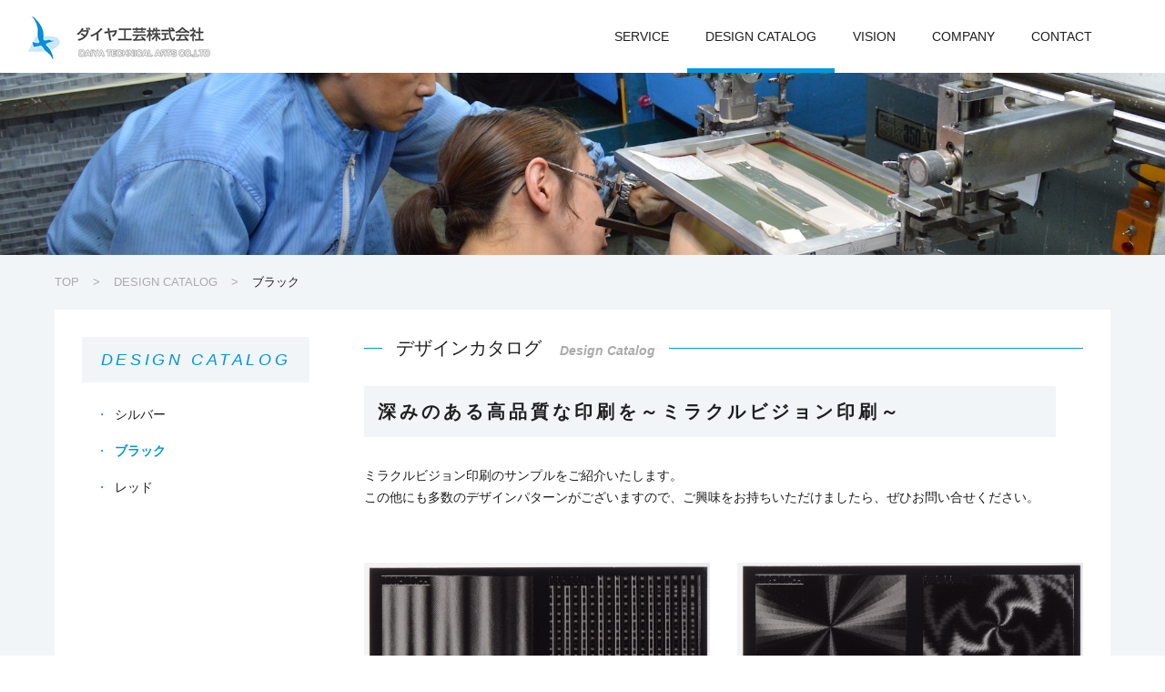

--- FILE ---
content_type: text/html
request_url: https://www.dta.co.jp/catalog/black.html
body_size: 3006
content:
<!DOCTYPE html>
<html>
<head><!-- Google Tag Manager -->
<script>(function(w,d,s,l,i){w[l]=w[l]||[];w[l].push({'gtm.start':
new Date().getTime(),event:'gtm.js'});var f=d.getElementsByTagName(s)[0],
j=d.createElement(s),dl=l!='dataLayer'?'&l='+l:'';j.async=true;j.src=
'https://www.googletagmanager.com/gtm.js?id='+i+dl;f.parentNode.insertBefore(j,f);
})(window,document,'script','dataLayer','GTM-T3S6Z7F');</script>
<!-- End Google Tag Manager -->
<meta charset="UTF-8">
<meta name="viewport" content="width=device-width, initial-scale=1.0, maximum-scale=1.0, user-scalable=no">
<title>ミラクルビジョン印刷カタログ（ブラック）｜ダイヤ工芸株式会社</title>
<meta name="description" content="当社は、プラスチックの総合二次加工メーカーとして、高い評価をいただいております。特にホットスタンプ加工とシルクスクリーン・PAD印刷においては高い技術を有します。印刷加飾について、何なりとお問い合わせください。" />
<meta name="keywords" content="ダイヤ工芸株式会社,プラスチック印刷,ホットスタンプ,シルクスクリーン印刷,PAD印刷,ミラクル・ビジョン印刷,特殊印刷,多面体印刷,連続局面印刷,インクジェット,３D印刷,ベトナム工場,加飾,UV厚盛り印刷,ハーフミラー処理,グラデーションホログラム,極小印刷,ブラックライト印刷" />
<link rel="stylesheet" type="text/css" href="../css/style.css" media="all" />
<link rel="stylesheet" type="text/css" href="../css/magnific-popup.css" media="all" />
<!--[if gte IE 10]><!-->
<link rel="stylesheet" type="text/css" href="../css/base.css" media="all" />
<!--<![endif]-->
<!--[if lt IE 10]>
<link rel="stylesheet" type="text/css" href="../css/ie9.css" media="all" />
<![endif]-->
<link rel="shortcut icon" href="../img/favicon.ico" />
<link rel="apple-touch-icon-precomposed" href="../img/icon.png" />
<!--[if lt IE 9]><script type="text/javascript" src="../js/html5_ie.js"></script><![endif]-->
<!--[if lt IE 9]><script src="../js/html5shiv.js"></script><![endif]-->
<!--[if lt IE 9]>
<script type="text/javascript" src="http://code.jquery.com/jquery-1.11.0.min.js"></script>
<![endif]-->
<!--[if gte IE 9]><!-->
<script src="https://ajax.googleapis.com/ajax/libs/jquery/2.1.3/jquery.min.js"></script>
<!--<![endif]-->
<script src="../js/jquery.easing.1.3.js"></script>
<script src="../js/jquery.smoothScroll.js"></script>
<script src="../js/jquery.magnific-popup.js"></script>
<script src="../js/effects.js"></script>

<script>
  (function(i,s,o,g,r,a,m){i['GoogleAnalyticsObject']=r;i[r]=i[r]||function(){
  (i[r].q=i[r].q||[]).push(arguments)},i[r].l=1*new Date();a=s.createElement(o),
  m=s.getElementsByTagName(o)[0];a.async=1;a.src=g;m.parentNode.insertBefore(a,m)
  })(window,document,'script','https://www.google-analytics.com/analytics.js','ga');

  ga('create', 'UA-79010015-14', 'auto');
  ga('send', 'pageview');

</script>
</head>
<body><!-- Google Tag Manager (noscript) -->
<noscript><iframe src="https://www.googletagmanager.com/ns.html?id=GTM-T3S6Z7F"
height="0" width="0" style="display:none;visibility:hidden"></iframe></noscript>
<!-- End Google Tag Manager (noscript) -->
<header>
  <p id="logo"><a href="../"><img src="../img/common/logo.png" srcset='../img/common/logo.png 1x,../img/common/logo@2x.png 2x' width="203" height="50" alt="ダイヤ工芸"></a></p>
  <nav>
    <ul>
      <li><a href="../service/">SERVICE</a>
      <ul class="sub-menu">
      	<li><a href="../service/">ホットスタンピング</a></li>
      	<li><a href="../service/sirk_screen.html">シルクスクリーン印刷</a></li>
      	<li><a href="../service/pad_print.html">PAD印刷</a></li>
      	<li><a href="../service/miracle_vision.html">ミラクルビジョン印刷</a></li>
      	<li><a href="../service/curved_printing.html">多面体・連続曲面印刷</a></li>
      	<li><a href="../service/special_printing.html">特殊印刷</a></li>
      	<li><a href="../service/support.html">印刷ライン構築サポート</a></li>
      </ul>
      </li>
      <li class="current"><a href="../catalog/">DESIGN CATALOG</a>
      <ul class="sub-menu">
      	<li><a href="../catalog/">シルバー</a></li>
      	<li><a href="../catalog/black.html">ブラック</a></li>
      	<li><a href="../catalog/red.html">レッド</a></li>
      </ul>
      </li>
      <li><a href="../vision/">VISION</a>
      <ul class="sub-menu">
      	<li><a href="../vision/">これからのダイヤ工芸</a></li>
      </ul>
      </li>
      <li><a href="../company/">COMPANY</a>
      <ul class="sub-menu">
      	<li><a href="../company/">私たちが選ばれる理由</a></li>
      	<li><a href="../company/profile.html">会社概要</a></li>
      	<li><a href="../company/facility.html">設備一覧</a></li>
      	<li><a href="../company/staff.html">スタッフ紹介</a></li>
      </ul>
      </li>
      <li><a href="../contact/">CONTACT</a>
      <ul class="sub-menu">
      	<li><a href="../contact/">ご依頼方法</a></li>
      	<li><a href="../form/">お問い合わせ</a></li>
      </ul>
      </li>
    </ul>
  </nav>
</header>
<div id="mainimg" class="next catalog"></div>
<div id="container" class="next">
  <section id="breadcrumb">
    <ul>
      <li><a href="../">TOP</a></li>
      <li><a href="./">DESIGN CATALOG</a></li>
      <li><strong>ブラック</strong></li>
    </ul>
  </section>
  <section id="contents">
    <div class="box column2">
      <div class="side">
        <div class="scroll">
          <p class="title sml">DESIGN CATALOG</p>
          <ul>
            <li><a href="./">シルバー</a></li>
            <li class="current"><a href="black.html">ブラック</a></li>
            <li><a href="red.html">レッド</a></li>
          </ul>
        </div>
      </div>
      <div class="main">
        <h1 class="head-title">デザインカタログ<span>Design Catalog</span></h1>
        <div class="title-block">
          <div class="left">
            <h2>深みのある高品質な印刷を～ミラクルビジョン印刷～</h2>
            <div class="post">
              <p>ミラクルビジョン印刷のサンプルをご紹介いたします。<br>
              この他にも多数のデザインパターンがございますので、ご興味をお持ちいただけましたら、ぜひお問い合せください。</p>
            </div>          
          </div>
        </div>
        <div class="column2">
          <p><a href="../img/next/catalog/catalog-black1.jpg" class="img-pop noSmooth"><img src="../img/next/catalog/catalog-black1.jpg" width="682" height="1000" alt=""></a></p>
          <p><a href="../img/next/catalog/catalog-black2.jpg" class="img-pop noSmooth"><img src="../img/next/catalog/catalog-black2.jpg" width="682" height="1000" alt=""></a></p>
          <p><a href="../img/next/catalog/catalog-black3.jpg" class="img-pop noSmooth"><img src="../img/next/catalog/catalog-black3.jpg" width="682" height="1000" alt=""></a></p>
          <p><a href="../img/next/catalog/catalog-black4.jpg" class="img-pop noSmooth"><img src="../img/next/catalog/catalog-black4.jpg" width="682" height="1000" alt=""></a></p>
          <p><a href="../img/next/catalog/catalog-black5.jpg" class="img-pop noSmooth"><img src="../img/next/catalog/catalog-black5.jpg" width="682" height="1000" alt=""></a></p>
          <p><a href="../img/next/catalog/catalog-black6.jpg" class="img-pop noSmooth"><img src="../img/next/catalog/catalog-black6.jpg" width="682" height="1000" alt=""></a></p>
        </div>
      </div>
    </div>
  </section>
</div>
<footer>
  <section class="banner">
    <p><a href="https://www.facebook.com/DaiyaGongYunZhuShiHuiShe" target="_blank"><img src="../img/common/banner-fb.jpg" srcset='../img/common/banner-fb.jpg 1x,../img/common/banner-fb@2x.jpg 2x' width="320" height="120" alt="オフィシャルFacebook"></a></p>
     <!--<p><a href="http://www.daiya.com.vn/" target="_blank"><img src="../img/common/banner-vietnam.jpg" srcset='../img/common/banner-vietnam.jpg 1x,../img/common/banner-vietnam@2x.jpg 2x' width="320" height="120" alt="ベトナム工場へ"></a></p>-->
     <p><a href="http://www.k-monobrand.com/" target="_blank"><img src="../img/common/banner-01.jpg" srcset='../img/common/banner-01.jpg 1x,../img/common/banner-01@2x.jpg 2x' width="320" height="120" alt="川崎ものづくりブランド"></a></p>
  </section>
  <section class="foot-main">
    <p class="add">〒213-0025 神奈川県川崎市高津区蟹ヶ谷119<br>TEL <a href="tel:044-754-6381" class="tel">044-754-6381</a> FAX 044-754-6391</p>
    <ul>
      <li><a href="../service/">SERVICE</a></li>
      <li class="current"><a href="../catalog/">DESIGN CATALOG</a></li>
      <li><a href="../vision/">VISION</a></li>
      <li><a href="../company/">COMPANY</a></li>
      <li><a href="../contact/">CONTACT</a></li>
    </ul>
    <address>©DAIYA TECHNICAL ARTS CO.,LTD.ALL RIGHTS RESERVED.</address>
    <p id="pagetop"><a href="#" class="pagetop"><img src="../img/common/arrow-pagetop.svg" alt="ページトップ"></a></p>
  </section>
</footer>
<script src="../js/picturefill.min.js"></script>
</body>
</html>


--- FILE ---
content_type: text/css
request_url: https://www.dta.co.jp/css/style.css
body_size: 1438
content:
@charset "UTF-8";

/* Reset
------------------------------------------------------------*/
body, div, dl, dt, dd, ul, ol, li, h1, h2, h3, h4, h5, h6, form, fieldset, input, textarea, p, blockquote, th, td {
  margin: 0;
  padding: 0;
}

address, em, strong, th {
  font-style: normal;
  font-weight: normal;
}

table {
  border-collapse: collapse;
  border-spacing: 0;
}

th {
  text-align: left;
}

hr, legend {
  display: none;
}

h1, h2, h3, h4, h5, h6 {
  font-size: 100%;
}

img, fieldset {
  border: 0;
}

li {
  list-style-type: none;
}

/* フロート
------------------------------------------------------------*/
.float_l {
  float: left;
}

.float_r {
  float: right;
}

.clear {
  clear: both;
}
/* ------------------------------------------- */
.tit_new{
  font-size: 20px;
  font-size: 1.4285714286rem;
  font-weight: normal;
  line-height: 1.2;
  display: -webkit-box;
  display: -ms-flexbox;
  display: -webkit-flex;
  display: flex;
  -webkit-box-align: center;
  -ms-flex-align: center;
  -webkit-align-items: center;
  align-items: center;
  margin-bottom: 20px;
  margin-top: 30px;
}
.tit_new:before, .tit_new:after {
  content: "";
  width: 20px;
  height: 1px;
  background-color: #0097da;
}
.tit_new:before {
  margin-right: 15px;
}
.tit_new:after {
  margin-left: 15px;
  -ms-flex: 1 0 auto;
  -webkit-flex-grow: 1;
  flex-grow: 1;
}
.tit_blue{
	color: #0097da;
	font-size: 17px;
	display: -webkit-flex;
    display: flex;
    -webkit-box-align: center;
    -ms-flex-align: center;
    -webkit-align-items: center;
    align-items: center;
	font-weight:600;
}
.tit_blue:before{
	content: "";
    width: 20px;
    height: 1px;
    background-color: #0097da;
    margin-right: 15px;
}


@media(max-width:670px) {
	.show-pc {display:none !important}
	.show-sp {display:block !important}
	.full-width {width: 100% !important}
	.hidden-xs {display:none !important}
	#container.top #service > div {width: 100%}
	
	#show-sp .box {
		display: inline-table
	}
	#show-sp .box a {
		display: table-cell
	}
	/* ------ */
	#container.top #show-sp .link-block a.way::before {
		background-image: url(../img/top/bg-way.jpg);
	}
	#container.top #show-sp .link-block a.support::before {
		background-image: url(../img/top/bg-support.jpg);
	}
	#container.top #show-sp .link-block a {
		-ms-flex: 1 0 auto;
		-webkit-flex-grow: 1;
		flex-grow: 1;
		display: -webkit-box;
		display: -ms-flexbox;
		display: -webkit-flex;
		display: flex;
		-webkit-box-align: center;
		-ms-flex-align: center;
		-webkit-align-items: center;
		align-items: center;
		-webkit-box-pack: center;
		-ms-flex-pack: center;
		-webkit-justify-content: center;
		justify-content: center;
		overflow: hidden;
		position: relative;
		margin-bottom: 30px;
		padding: 50px 0;
		-webkit-box-sizing: border-box;
		-moz-box-sizing: border-box;
		-ms-box-sizing: border-box;
		-o-box-sizing: border-box;
		box-sizing: border-box;
	}
	#container.top #show-sp .link-block a::before {
		content: "";
		display: block;
		position: absolute;
		left: 0;
		top: 0;
		width: 100%;
		height: 100%;
		background: no-repeat center center;
		background-size: cover;
		-webkit-transition: all 0.8s ease;
		-moz-transition: all 0.8s ease;
		-ms-transition: all 0.8s ease;
		-o-transition: all 0.8s ease;
		transition: all 0.8s ease;
	}
	#container.top #show-sp .link-block a h2 {
		-webkit-transition: all 0.3s ease;
		-moz-transition: all 0.3s ease;
		-ms-transition: all 0.3s ease;
		-o-transition: all 0.3s ease;
		transition: all 0.3s ease;
		position: relative;
		display: -webkit-box;
		display: -ms-flexbox;
		display: -webkit-flex;
		display: flex;
		-webkit-box-align: center;
		-ms-flex-align: center;
		-webkit-align-items: center;
		align-items: center;
		-webkit-box-pack: center;
		-ms-flex-pack: center;
		-webkit-justify-content: center;
		justify-content: center;
		background-color: rgba(0, 151, 218, 0.9);
		color: #FFF;
		height: 75px;
		width: 250px;
		text-align: center;
		font-size: 22px;
		font-size: 1.5714285714rem;
		font-weight: normal;
		letter-spacing: 0;
	}
	#container.top #show-sp .link-block a:hover:before {
		-webkit-transform: scale(1.05);
		-moz-transform: scale(1.05);
		-ms-transform: scale(1.05);
		-o-transform: scale(1.05);
		transform: scale(1.05);
		-webkit-transform-origin: center center;
		-moz-transform-origin: center center;
		-ms-transform-origin: center center;
		-o-transform-origin: center center;
		transform-origin: center center;
	}
	#container.top #show-sp .service-list li a {height:auto;margin-bottom: 0;}
	#container .service-list li a .eng, #container .service-list li a .title {
		    text-shadow: 0 0 5px rgba(0, 151, 218, 1), 0 0 5px rgba(0, 151, 218, 0.5);
	}
}
@media(min-width:671px) {
	.show-pc {display:block !important}
	.show-sp {display:none !important}
	
}
.fonts{
	font-size: 135%;
}

/*--- /fmail/ Responsive layout   19/01/23 update ---*/
@media(max-width:670px) {
	#contents span#fmail_title_default,#contents span#fmail_title_confirm,
	#contents span#fmail_title_error,#contents span#fmail_title_thanks{
		width:100%;
		height:6.57vw;
		margin:0;
    background-repeat:no-repeat;
    background-size:contain;
	}
	#contents table.mailform,
	#contents table.mailform tbody,
	#contents table.mailform tr{
		display:block;
    padding: 0;
		box-sizing: border-box;
	}
	#contents table.mailform tr th,
	#contents table.mailform tr td{
		display:block;
		width:100%;
		padding:7px 10px;
		font-size:16px;
		box-sizing:border-box;
	}
	/* index.cgi?mode=confirm */
	#contents table.mailform tr td input,
	#contents table.mailform tr td textarea{
		width:100%;
	}
	/* 
	#contents .button form.fmail_submit,
	#contents .button form.fmail_cancel{
		width:46%;
	}
	#contents .button form.fmail_submit .submit_send_button,
	#contents .button form.fmail_cancel .submit_cancel_button{
		width:100%;
		height:9.05vw;
		background-repeat:no-repeat;
		background-size:cover;
	}*/
} 
@media(max-width:539px) {
	#contents .button form.fmail_cancel{
		width:auto;
	}
}

/*--- /fmail/ Responsive layout   19/01/23 update ---*/

--- FILE ---
content_type: text/css
request_url: https://www.dta.co.jp/css/base.css
body_size: 8677
content:
@charset "UTF-8";
/* CSS Document */
/* Fonts
------------------------------------------------------------*/
html {
  font-family: "游ゴシック体", "Yu Gothic", YuGothic, "ヒラギノ角ゴ Pro W3", "Hiragino Kaku Gothic Pro", "メイリオ", Meiryo, Osaka, "ＭＳ Ｐゴシック", "MS PGothic", sans-serif;
  font-size: 14px;
  background-color: #FFF;
  overflow-x: hidden;
}

body {
  width: 100%;
  overflow-x: hidden;
  height: 100%;
  position: relative;
  line-height: 1.75;
  -webkit-text-size-adjust: none;
  -webkit-font-smoothing: antialiased;
  color: #1e1e1e;
}
body a {
  color: #0097da;
  text-decoration: none;
  -webkit-transition: color 0.3s ease;
  -moz-transition: color 0.3s ease;
  -ms-transition: color 0.3s ease;
  -o-transition: color 0.3s ease;
  transition: color 0.3s ease;
}
body a:hover {
  text-decoration: underline;
}
body a img {
  -webkit-transition: opacity 0.3s ease;
  -moz-transition: opacity 0.3s ease;
  -ms-transition: opacity 0.3s ease;
  -o-transition: opacity 0.3s ease;
  transition: opacity 0.3s ease;
  backface-visibility: hidden;
}
body a img:hover {
  -ms-filter: "alpha( opacity=$number*100 )";
  filter: alpha(opacity=70);
  opacity: 0.7;
}
body img {
  max-width: 100%;
  height: auto;
}
body .wrap {
  width: 1100px;
  max-width: 100%;
  margin-left: auto;
  margin-right: auto;
  position: relative;
}
body ::selection {
  background: rgba(0, 151, 218, 0.2);
  /* Safari */
}
body ::-moz-selection {
  background: rgba(0, 151, 218, 0.2);
  /* Firefox */
}

/* header
------------------------------------------------------------*/
header {
  position: fixed;
  top: 0;
  width: 100%;
  height: 80px;
  background-color: #FFF;
  display: -webkit-box;
  display: -ms-flexbox;
  display: -webkit-flex;
  display: flex;
  -webkit-box-align: center;
  -ms-flex-align: center;
  -webkit-align-items: center;
  align-items: center;
  -webkit-box-pack: justify;
  -ms-flex-pack: justify;
  -webkit-justify-content: space-between;
  justify-content: space-between;
  padding: 0 60px 0 30px;
  -webkit-box-sizing: border-box;
  -moz-box-sizing: border-box;
  -ms-box-sizing: border-box;
  -o-box-sizing: border-box;
  box-sizing: border-box;
  z-index: 100;
}
header #logo {
  line-height: 0;
}
header nav ul {
  display: -webkit-box;
  display: -ms-flexbox;
  display: -webkit-flex;
  display: flex;
}
header nav ul li {
  font-family: "Avenir", "游ゴシック体", "Yu Gothic", YuGothic, "ヒラギノ角ゴ Pro W3", "Hiragino Kaku Gothic Pro", "メイリオ", Meiryo, Osaka, "ＭＳ Ｐゴシック", "MS PGothic", sans-serif;
  position:  relative;
}
header nav ul li a {
  display: -webkit-box;
  display: -ms-flexbox;
  display: -webkit-flex;
  display: flex;
  padding: 0 20px;
  height: 80px;
  -webkit-box-align: center;
  -ms-flex-align: center;
  -webkit-align-items: center;
  align-items: center;
  color: #1e1e1e;
  position: relative;
}
header nav ul li a:hover {
  text-decoration: none;
}
header nav ul li a:hover:after {
  -ms-filter: "alpha( opacity=$number*100 )";
  filter: alpha(opacity=100);
  opacity: 1;
}
header > nav > ul > li > a:after {
  content: "";
  display: block;
  position: absolute;
  left: 0;
  top: initial;
  width: 100%;
  height: 5px;
  bottom: 0;
  background-color: #0097da;
  -webkit-transition: all 0.3s ease;
  -moz-transition: all 0.3s ease;
  -ms-transition: all 0.3s ease;
  -o-transition: all 0.3s ease;
  transition: all 0.3s ease;
  -ms-filter: "alpha( opacity=$number*100 )";
  filter: alpha(opacity=0);
  opacity: 0;
}
header nav ul li.current a:after {
  -ms-filter: "alpha( opacity=$number*100 )";
  filter: alpha(opacity=100);
  opacity: 1;
}
header nav ul li .sub-menu {
	background: rgba(255,255,255,0.8);
}
header nav ul li .sub-menu {	
	width: 200px;
	display:  none;
	position:  absolute;
	top: 80px;
	left:  50%;
	margin-left:  -100px;
}
header nav ul li .sub-menu li a {
	display:  block;
	float: none;
	height: auto;
	padding:  10px;
	text-align:  center;
	border-bottom: 1px dotted #ccc;
}
header nav ul li .sub-menu li:last a {
	border-bottom:  0px;
}
header nav ul li .sub-menu li a:hover {
	color: #0097da;
}
.sub-menu li a:visited, .sub-menu li a:active, .sub-menu li a, .sub-menu li a:link {
	outline: none;
}
header #menu {
  display: none;
  top: 0;
  height: 50px;
  width: 50px;
  text-align: center;
  padding-top: 25px;
  -webkit-box-sizing: border-box;
  -moz-box-sizing: border-box;
  -ms-box-sizing: border-box;
  -o-box-sizing: border-box;
  box-sizing: border-box;
  z-index: 2;
  cursor: pointer;
}
header #menu span {
  display: block;
  width: 25px;
  height: 2px;
  margin: 0 auto;
  background-color: #0097da;
  -webkit-transition: all 0.3s ease;
  -moz-transition: all 0.3s ease;
  -ms-transition: all 0.3s ease;
  -o-transition: all 0.3s ease;
  transition: all 0.3s ease;
}
header #menu span:last-child {
  margin-bottom: 0;
}
header #menu span.top {
  -webkit-transform: translateY(-8px);
  transform: translateY(-8px);
}
header #menu span.middle {
  margin-top: -2px;
}
header #menu span.bottom {
  margin-top: -2px;
  -webkit-transform: translateY(8px);
  transform: translateY(8px);
}
header #menu.opened .middle {
  background: rgba(255, 255, 255, 0);
}
header #menu.opened .top {
  -webkit-transform: rotate(-45deg) translateY(0px);
  transform: rotate(-45deg) translateY(0px);
}
header #menu.opened .bottom {
  -webkit-transform: rotate(45deg) translateY(0px);
  transform: rotate(45deg) translateY(0px);
}
header .sp-menu {
  z-index: -1;
  display: none;
  position: absolute;
  left: 0;
  top: -10px;
  width: 100%;
  height: auto;
  background-color: #FFF;
  padding: 0px 0 0;
  -webkit-box-sizing: border-box;
  -moz-box-sizing: border-box;
  -ms-box-sizing: border-box;
  -o-box-sizing: border-box;
  box-sizing: border-box;
  -webkit-transition: top 0.3s ease;
  -moz-transition: top 0.3s ease;
  -ms-transition: top 0.3s ease;
  -o-transition: top 0.3s ease;
  transition: top 0.3s ease;
  position: absolute;
  width: 100%;
  top: 80px;
}
header .sp-menu nav ul {
  -webkit-box-pack: center;
  -ms-flex-pack: center;
  -webkit-justify-content: center;
  justify-content: center;
}
header .sp-menu.active {
  top: 0;
}

/* footer
------------------------------------------------------------*/
footer .banner {
  background-color: #fafafa;
  padding: 30px;
  display: -webkit-box;
  display: -ms-flexbox;
  display: -webkit-flex;
  display: flex;
  -webkit-box-pack: center;
  -ms-flex-pack: center;
  -webkit-justify-content: center;
  justify-content: center;
}
footer .banner > * {
  line-height: 0;
  margin-right: 30px;
}
footer .banner > *:last-child {
  margin-right: 0;
}
footer .foot-main {
  background-color: #0097da;
  padding: 45px 60px;
  color: #FFF;
  display: -webkit-box;
  display: -ms-flexbox;
  display: -webkit-flex;
  display: flex;
  -webkit-box-align: center;
  -ms-flex-align: center;
  -webkit-align-items: center;
  align-items: center;
  -webkit-box-pack: justify;
  -ms-flex-pack: justify;
  -webkit-justify-content: space-between;
  justify-content: space-between;
}
footer .foot-main > * {
  margin-right: 30px;
  width: 10px;
  -ms-flex: 1 0 auto;
  -webkit-flex-grow: 1;
  flex-grow: 1;
}
footer .foot-main > *:last-child {
  margin-right: 0;
}
footer .foot-main a {
  color: #FFF;
}
footer .foot-main ul {
  display: -webkit-box;
  display: -ms-flexbox;
  display: -webkit-flex;
  display: flex;
  -ms-flex-wrap: wrap;
  -webkit-flex-wrap: wrap;
  flex-wrap: wrap;
  font-family: "Avenir", "游ゴシック体", "Yu Gothic", YuGothic, "ヒラギノ角ゴ Pro W3", "Hiragino Kaku Gothic Pro", "メイリオ", Meiryo, Osaka, "ＭＳ Ｐゴシック", "MS PGothic", sans-serif;
  font-weight: bold;
  margin-bottom: -10px;
  width: 520px;
  -ms-flex: 0 0 auto;
  -webkit-flex-grow: 0;
  flex-grow: 0;
  margin-right: 0;
}
footer .foot-main ul li {
  width: 130px;
  margin: 0 0 10px 0;
}
footer .foot-main ul li:nth-child(3n-1) {
  width: 180px;
}
footer .foot-main address {
  font-family: "Avenir", "游ゴシック体", "Yu Gothic", YuGothic, "ヒラギノ角ゴ Pro W3", "Hiragino Kaku Gothic Pro", "メイリオ", Meiryo, Osaka, "ＭＳ Ｐゴシック", "MS PGothic", sans-serif;
}
footer .foot-main #pagetop {
  width: 70px;
  -ms-flex: 0 0 auto;
  -webkit-flex-grow: 0;
  flex-grow: 0;
}
footer .foot-main #pagetop a {
  display: -webkit-box;
  display: -ms-flexbox;
  display: -webkit-flex;
  display: flex;
  line-height: 0;
  background-color: #add7f3;
  width: 70px;
  height: 70px;
  -webkit-box-pack: center;
  -ms-flex-pack: center;
  -webkit-justify-content: center;
  justify-content: center;
  -webkit-box-align: center;
  -ms-flex-align: center;
  -webkit-align-items: center;
  align-items: center;
  -webkit-transition: all 0.3s ease;
  -moz-transition: all 0.3s ease;
  -ms-transition: all 0.3s ease;
  -o-transition: all 0.3s ease;
  transition: all 0.3s ease;
}
footer .foot-main #pagetop a:hover {
  -ms-filter: "alpha( opacity=$number*100 )";
  filter: alpha(opacity=70);
  opacity: 0.7;
}

/* mainimg
------------------------------------------------------------*/
#mainimg {
  margin-top: 80px;
}
#mainimg.top .main-slide {
  display: none;
  margin-bottom: 0;
}
#mainimg.top .main-slide .slick-slide {
  height: 540px;
  background: no-repeat center center;
  background-size: cover;
  display: -webkit-box;
  display: -ms-flexbox;
  display: -webkit-flex;
  display: flex;
  -ms-flex-align: center;
  -webkit-align-content: center;
  align-content: center;
  -ms-flex-wrap: wrap;
  -webkit-flex-wrap: wrap;
  flex-wrap: wrap;
  -webkit-box-sizing: border-box;
  -moz-box-sizing: border-box;
  -ms-box-sizing: border-box;
  -o-box-sizing: border-box;
  box-sizing: border-box;
}
#mainimg.top .main-slide .slick-slide > * {
  width: 100%;
  text-align: center;
  color: #FFF;
  letter-spacing: 0.2em;
}
#mainimg.top .main-slide .slick-slide h2 {
  background-color: rgba(0, 151, 218, 0.95);
  font-size: 25px;
  font-size: 1.7857142857rem;
  font-weight: normal;
  padding: 15px 0;
}
#mainimg.top .main-slide .slick-slide p {
  font-size: 16px;
  font-size: 1.1428571429rem;
  font-weight: bold;
  padding-top: 20px;
  line-height: 2.2;
}
#mainimg.top .main-slide .slick-slide.li1 {
  background-image: url(../img/top/bg-main1.jpg);
}
#mainimg.top .main-slide .slick-slide.li2 {
  background-image: url(../img/top/bg-main2.jpg);
}
#mainimg.top .main-slide .slick-slide.li3 {
  background-image: url(../img/top/bg-main3.jpg);
}
#mainimg.top .main-slide .slick-dots {
  display: -webkit-box !important;
  display: -ms-flexbox !important;
  display: -webkit-flex !important;
  display: flex !important;
  position: relative;
  top: 0;
}
#mainimg.top .main-slide .slick-dots li {
  width: 10px;
  -ms-flex: 1 0 auto;
  -webkit-flex-grow: 1;
  flex-grow: 1;
  margin: 0;
  height: auto;
}
#mainimg.top .main-slide .slick-dots li a {
  display: -webkit-box;
  display: -ms-flexbox;
  display: -webkit-flex;
  display: flex;
  height: 80px;
  -webkit-box-align: center;
  -ms-flex-align: center;
  -webkit-align-items: center;
  align-items: center;
  -webkit-box-pack: center;
  -ms-flex-pack: center;
  -webkit-justify-content: center;
  justify-content: center;
  color: #0097da;
  border: 1px solid #add7f3;
  border-left: none;
  font-size: 14px;
  font-size: 1rem;
  font-weight: bold;
  letter-spacing: 0.2em;
  position: relative;
  -webkit-transition: all 0.3s ease;
  -moz-transition: all 0.3s ease;
  -ms-transition: all 0.3s ease;
  -o-transition: all 0.3s ease;
  transition: all 0.3s ease;
}
#mainimg.top .main-slide .slick-dots li a:hover {
  background-color: rgba(173, 215, 243, 0.2);
  text-decoration: none;
}
#mainimg.top .main-slide .slick-dots li:after {
  content: "";
  display: block;
  width: 0;
  height: 0;
  border-style: solid;
  border-width: 0 9px 7px 9px;
  border-color: transparent transparent #add7f3 transparent;
  position: absolute;
  left: 50%;
  top: -7px;
  margin-left: -9px;
  display: none;
}
#mainimg.top .main-slide .slick-dots li.slick-active a {
  background-color: #add7f3;
  color: #FFF;
}
#mainimg.top .main-slide .slick-dots li.slick-active:after {
  display: block;
}
#mainimg.top .main-slide .slick-dots li:last-child {
  border-right: none;
}
#mainimg.next {
  height: 200px;
  background: no-repeat center center;
  background-size: cover;
  background-color: #fafafa;
}
#mainimg.next.service {
  background-image: url(../img/next/bg-service.jpg);
}
#mainimg.next.company {
  background-image: url(../img/next/bg-company.jpg);
}
#mainimg.next.catalog {
  background-image: url(../img/next/bg-catalog.jpg);
}
#mainimg.next.vision {
  background-image: url(../img/next/bg-vision.jpg);
}

/* container
------------------------------------------------------------*/
#container {
  background-color: #f2f5f8;
  padding: 60px;
}
#container section {
  padding-bottom: 30px;
}
#container section:last-child {
  padding-bottom: 0;
}
#container .box {
  padding: 30px;
  background-color: #FFF;
}
#container .head-title {
  font-size: 20px;
  font-size: 1.4285714286rem;
  font-weight: normal;
  line-height: 1.2;
  display: -webkit-box;
  display: -ms-flexbox;
  display: -webkit-flex;
  display: flex;
  -webkit-box-align: center;
  -ms-flex-align: center;
  -webkit-align-items: center;
  align-items: center;
  margin-bottom: 30px;
}
#container .head-title span {
  color: #aaaaaa;
  font-family: "Avenir", "游ゴシック体", "Yu Gothic", YuGothic, "ヒラギノ角ゴ Pro W3", "Hiragino Kaku Gothic Pro", "メイリオ", Meiryo, Osaka, "ＭＳ Ｐゴシック", "MS PGothic", sans-serif;
  font-style: italic;
  font-size: 14px;
  font-size: 1rem;
  font-weight: bold;
  margin-left: 20px;
  margin-top: 5px;
}
#container .head-title:before, #container .head-title:after {
  content: "";
  width: 20px;
  height: 1px;
  background-color: #0097da;
}
#container .head-title:before {
  margin-right: 15px;
}
#container .head-title:after {
  margin-left: 15px;
  -ms-flex: 1 0 auto;
  -webkit-flex-grow: 1;
  flex-grow: 1;
}
#container .head-title2 {
  background-color: #f2f5f8;
  font-size: 20px;
  font-size: 1.4285714286rem;
  font-weight: bold;
  letter-spacing: 0.2em;
  padding: 15px;
  line-height: 1.3;
  margin-bottom: 30px;
}
#container .column2 {
  display: -webkit-box;
  display: -ms-flexbox;
  display: -webkit-flex;
  display: flex;
  -ms-flex-wrap: wrap;
  -webkit-flex-wrap: wrap;
  flex-wrap: wrap;
  margin-bottom: -20px;
}
#container .column2 > * {
  width: 50%;
  -webkit-box-sizing: border-box;
  -moz-box-sizing: border-box;
  -ms-box-sizing: border-box;
  -o-box-sizing: border-box;
  box-sizing: border-box;
  margin-bottom: 20px;
}
#container .column2 > *:nth-child(2n-1) {
  padding-right: 15px;
}
#container .column2 > *:nth-child(2n) {
  padding-left: 15px;
}
#container .column3 {
  display: -webkit-box;
  display: -ms-flexbox;
  display: -webkit-flex;
  display: flex;
  -ms-flex-wrap: wrap;
  -webkit-flex-wrap: wrap;
  flex-wrap: wrap;
  margin-bottom: -40px;
}
#container .column3 > * {
  width: 31%;
  margin-right: 3.5%;
  margin-bottom: 40px;
}
#container .column3 > *:nth-child(3n) {
  margin-right: 0;
}
#container .column3 .img {
  text-align: center;
  padding-bottom: 15px;
  line-height: 0;
}
#container .fb {
  display: -webkit-box;
  display: -ms-flexbox;
  display: -webkit-flex;
  display: flex;
}
#container .fb > * {
  margin-right: 30px;
}
#container .fb > *:last-child {
  margin-right: 0;
}
#container .fb > * > *:first-child {
  margin-top: 0;
}
#container .fb .w330 {
  width: 330px;
}
#container .fb .w330 iframe {
  max-width: 100%;
}
#container .fb .grow {
  -ms-flex: 1 0 auto;
  -webkit-flex-grow: 1;
  flex-grow: 1;
  width: 10px;
}
#container .service-list {
  display: -webkit-box;
  display: -ms-flexbox;
  display: -webkit-flex;
  display: flex;
  -ms-flex-wrap: wrap;
  -webkit-flex-wrap: wrap;
  flex-wrap: wrap;
  -webkit-box-pack: justify;
  -ms-flex-pack: justify;
  -webkit-justify-content: space-between;
  justify-content: space-between;
  margin-bottom: -15px;
}
#container .service-list li {
  width: 40%;
  -ms-flex: 1 0 auto;
  -webkit-flex-grow: 1;
  flex-grow: 1;
  margin: 0 15px 15px 0;
}
#container .service-list li:nth-child(2n) {
  margin-right: 0;
}
#container .service-list li:last-child {
  margin-right: 0;
}
#container .service-list li a {
  display: -webkit-box;
  display: -ms-flexbox;
  display: -webkit-flex;
  display: flex;
  -ms-flex-wrap: wrap;
  -webkit-flex-wrap: wrap;
  flex-wrap: wrap;
  -ms-flex-align: center;
  -webkit-align-content: center;
  align-content: center;
  -webkit-box-align: center;
  -ms-flex-align: center;
  -webkit-align-items: center;
  align-items: center;
  -webkit-box-pack: center;
  -ms-flex-pack: center;
  -webkit-justify-content: center;
  justify-content: center;
  text-align: center;
  height: 180px;
  position: relative;
  color: #FFF;
  letter-spacing: 0.2em;
  background-color: #f2f5f8;
  overflow: hidden;
}
#container .service-list li a:before {
  content: "";
  display: block;
  position: absolute;
  left: 0;
  top: 0;
  width: 100%;
  height: 100%;
  -webkit-transition: all 0.8s ease;
  -moz-transition: all 0.8s ease;
  -ms-transition: all 0.8s ease;
  -o-transition: all 0.8s ease;
  transition: all 0.8s ease;
  background: no-repeat center center;
  background-size: cover;
}
#container .service-list li a:hover {
  text-decoration: none;
}
#container .service-list li a:hover:before {
  -webkit-transform: scale(1.05);
  -moz-transform: scale(1.05);
  -ms-transform: scale(1.05);
  -o-transform: scale(1.05);
  transform: scale(1.05);
  -webkit-transform-origin: center center;
  -moz-transform-origin: center center;
  -ms-transform-origin: center center;
  -o-transform-origin: center center;
  transform-origin: center center;
}
#container .service-list li a:after {
  content: "";
  display: block;
  position: absolute;
  left: 0;
  top: 0;
  width: 100%;
  height: 100%;
  background-color: rgba(0, 0, 0, 0.1);
}
#container .service-list li a .title {
  position: relative;
  width: 100%;
  z-index: 2;
  font-size: 18px;
  font-size: 1.2857142857rem;
  font-weight: bold;
}
#container .service-list li a .eng {
  position: relative;
  z-index: 2;
  font-size: 14px;
  font-size: 1rem;
  font-weight: bold;
  font-style: italic;
}
#container .service-list li.hs a:before {
  background-image: url(../img/pict/bg-hs.jpg);
}
#container .service-list li.ss a:before {
  background-image: url(../img/pict/bg-ss.jpg);
}
#container .service-list li.pp a:before {
  background-image: url(../img/pict/bg-pp.jpg);
}
#container .service-list li.mv a:before {
  background-image: url(../img/pict/bg-mv.jpg);
}
#container .service-list li.cp a:before {
  background-image: url(../img/pict/bg-cp.jpg);
}
#container .service-list li.sp a:before {
  background-image: url(../img/pict/bg-sp.jpg);
}
#container .service-list li.reason a:before {
  background-image: url(../img/pict/bg-reason.jpg);
}
#container .service-list li.profile a:before {
  background-image: url(../img/pict/bg-profile.jpg);
}
#container .service-list li.facility a:before {
  background-image: url(../img/pict/bg-facility.jpg);
}
#container .service-list li.staff a:before {
  background-image: url(../img/pict/bg-staff.jpg);
}
#container .news-list li {
  border-top: 1px solid #eeeeee;
  display: -webkit-box;
  display: -ms-flexbox;
  display: -webkit-flex;
  display: flex;
  -webkit-box-align: center;
  -ms-flex-align: center;
  -webkit-align-items: center;
  align-items: center;
  padding: 15px 30px;
  line-height: 1.3;
}
#container .news-list li .date {
  font-family: "Avenir", "游ゴシック体", "Yu Gothic", YuGothic, "ヒラギノ角ゴ Pro W3", "Hiragino Kaku Gothic Pro", "メイリオ", Meiryo, Osaka, "ＭＳ Ｐゴシック", "MS PGothic", sans-serif;
  font-style: italic;
  font-size: 14px;
  font-size: 1rem;
  font-weight: bold;
  color: #aaaaaa;
  margin-right: 40px;
}
#container .news-list li .title {
  -ms-flex: 1 0 auto;
  -webkit-flex-grow: 1;
  flex-grow: 1;
  width: 10px;
  font-size: 15px;
  font-size: 1.0714285714rem;
  margin-right: 20px;
}
#container .news-list li .title a {
  color: #1e1e1e;
}

.post ul {
  padding-bottom: 25px;
}
.post ul:last-child {
  padding-bottom: 0;
}
.post ul li {
  list-style-type: none;
  padding-bottom: 10px;
  text-indent: -1.5em;
  padding-left: 1.5em;
}
.post ul li:before {
  content: "\0030fb";
  color: #1e1e1e;
  margin-right: 0.5em;
}
.post ul li:last-child {
  padding-bottom: 0;
}
.post ol {
  padding-bottom: 25px;
  padding-left: 1.5em;
}
.post ol:last-child {
  padding-bottom: 0;
}
.post ol li {
  list-style-type: decimal;
  padding-bottom: 5px;
}
.post ol li:last-child {
  padding-bottom: 0;
}
.post strong {
  font-weight: bold;
}
.post em {
  font-style: italic;
}
.post del {
  text-decoration: line-through;
  color: #aaaaaa;
}
.post blockquote {
  display: block;
  padding: 20px;
  border: 1px solid #0097da;
  margin-bottom: 25px;
  text-align: center;
}
.post blockquote p {
  text-indent: 0;
  padding-bottom: 15px;
}
.post blockquote p:last-child {
  padding-bottom: 0;
}
.post .ht1 {
  font-size: 24px;
  font-size: 1.7142857143rem;
  font-weight: normal;
  padding-bottom: 30px;
}
.post .ht1:after {
  content: "";
  display: -moz-inline-box;
  display: inline-block;
  vertical-align: middle;
  margin: 0 10px;
  width: 60px;
  height: 1px;
  background-color: #eeeeee;
}
.post .ht2 {
  background-color: #f2f5f8;
  font-size: 20px;
  font-size: 1.4285714286rem;
  font-weight: bold;
  letter-spacing: 0.2em;
  padding: 15px;
  line-height: 1.3;
  margin-bottom: 30px;
  margin-top: 20px;
}
.post .ht3 {
  font-size: 17px;
  font-size: 1.2142857143rem;
  font-weight: bold;
  color: #1e1e1e;
  line-height: 1.3;
  border-left: 3px solid #0097da;
  padding: 10px 15px;
  margin-top: 20px;
  margin-bottom: 20px;
}
.post .ht4 {
  font-size: 16px;
  font-size: 1.1428571429rem;
  font-weight: bold;
  color: #1e1e1e;
  line-height: 1.3;
  padding: 8px 15px 8px 20px;
  margin-top: 20px;
  margin-bottom: 10px;
  position: relative;
  border-bottom: 1px solid #cccccc;
}
.post .ht4.nob {
  border: none;
}
.post .ht4:before {
  content: "";
  display: block;
  position: absolute;
  left: 0;
  top: 50%;
  width: 5px;
  height: 5px;
  margin-top: -6px;
  border: 3px solid #0097da;
  -webkit-border-radius: 50% 50% 50% 50%;
  -moz-border-radius: 50% 50% 50% 50%;
  -ms-border-radius: 50% 50% 50% 50%;
  -o-border-radius: 50% 50% 50% 50%;
  border-radius: 50% 50% 50% 50%;
}
.post .ht5 {
  font-size: 15px;
  font-size: 1.0714285714rem;
  font-weight: bold;
  color: #1e1e1e;
  line-height: 1.3;
  margin-top: 20px;
  margin-bottom: 10px;
}
.post > *:first-child {
  margin-top: 0;
}
.post > *:last-child {
  margin-bottom: 0;
}
.post .aligncenter {
  text-align: center;
}
.post .alignleft {
  text-align: left;
}
.post .alignright {
  text-align: right;
}
.post iframe {
  max-width: 100%;
}
.post img.aligncenter {
  display: block;
  margin: 0px auto;
}
.post img.alignright {
  float: right;
  display: block;
  margin: 0 0 10px 15px;
}
.post img.alignleft {
  float: left;
  margin: 0 15px 10px 0;
}
.post p {
  padding-bottom: 25px;
  line-height: 1.75;
}
.post p:last-child {
  padding-bottom: 0;
}
.post table {
  margin-bottom: 25px;
}
.post table td p {
  padding-bottom: 15px;
  line-height: 1.5;
}
.post table td p:last-child {
  padding-bottom: 0;
}
.post cite {
  border: 1px solid #eeeeee;
  margin-top: 15px;
  padding: 10px;
  display: -moz-inline-box;
  display: inline-block;
}
.post cite:before, .post cite:after {
  content: "\00201d";
}
.post small {
  font-size: 12px;
}
.post .video-container {
  max-width: 640px;
  margin: 25px auto 0;
}
.post .video {
  position: relative;
  padding-bottom: 56.25%;
  padding-top: 30px;
  height: 0;
  overflow: hidden;
  max-width: 100%;
  height: auto;
}
.post .video iframe, .post .video object, .post .video embed {
  position: absolute;
  top: 0;
  left: 0;
  width: 100%;
  height: 100%;
}
@media screen and (max-width: 700px) {
  .post img.alignright {
    max-width: 160px;
    height: auto;
    margin: 0 0 10px 10px;
  }
  .post img.alignleft {
    max-width: 160px;
    height: auto;
    margin: 0 10px 10px 0;
  }
}

/* padding & margin */
.pd {
  padding: 25px;
}

.pt {
  padding-top: 25px;
}

.pb {
  padding-bottom: 25px;
}

.pt10 {
  padding-top: 10px;
}

.pt15 {
  padding-top: 15px;
}

.pt30 {
  padding-top: 30px;
}

.pt40 {
  padding-top: 40px;
}

.pt45 {
  padding-top: 45px;
}

.pt50 {
  padding-top: 50px;
}

.pt60 {
  padding-top: 60px;
}

.pt120 {
  padding-top: 120px;
}

.pb10 {
  padding-bottom: 10px;
}

.pb15 {
  padding-bottom: 15px;
}

.pb20 {
  padding-bottom: 20px;
}

.pb30 {
  padding-bottom: 30px;
}

.pb40 {
  padding-bottom: 40px;
}

.pb45 {
  padding-bottom: 45px;
}

.pb50 {
  padding-bottom: 50px;
}

.pb60 {
  padding-bottom: 60px;
}

.pb70 {
  padding-bottom: 70px;
}

.pb80 {
  padding-bottom: 80px;
}

.pb100 {
  padding-bottom: 100px;
}

.mg {
  margin: 25px;
}

.mt {
  margin-top: 25px;
}

.mb {
  margin-bottom: 25px;
}

.mt10 {
  margin-top: 10px;
}

.mt80 {
  margin-top: 80px;
}

.mb20 {
  margin-bottom: 20px;
}

.mb50 {
  margin-bottom: 50px;
}

.ml {
  margin-left: 25px;
}

.ml15 {
  margin-left: 15px;
}

.mr10 {
  margin-right: 10px;
}

.mr15 {
  margin-right: 15px;
}

.mr20 {
  margin-right: 20px;
}

.mr {
  margin-right: 25px;
}

.nomb {
  margin-bottom: 0 !important;
}

.nomt {
  margin-top: 0 !important;
}

.nopt {
  padding-top: 0 !important;
}

.tac {
  text-align: center;
}

.tar {
  text-align: right;
}

.tal {
  text-align: left;
}

.gray {
  color: #aaaaaa;
}

.fs12 {
  font-size: 12px;
  font-size: 0.8571428571rem;
}

.fs14 {
  font-size: 14px;
  font-size: 1rem;
}

.fs16 {
  font-size: 16px;
  font-size: 1.1428571429rem;
}

.bold {
  font-weight: bold;
}

.w100 {
  width: 100%;
}

.ti05 {
  text-indent: -0.5em;
}

.eng {
  font-family: "Avenir", "游ゴシック体", "Yu Gothic", YuGothic, "ヒラギノ角ゴ Pro W3", "Hiragino Kaku Gothic Pro", "メイリオ", Meiryo, Osaka, "ＭＳ Ｐゴシック", "MS PGothic", sans-serif;
}

/* padding & margin */
/* btn */
.btn {
  text-align: center;
}
.btn a, .btn input {
  cursor: pointer;
  outline: none;
  max-width: 100%;
  width: 300px;
  height: 50px;
  display: -webkit-box;
  display: -ms-flexbox;
  display: -webkit-flex;
  display: flex;
  -webkit-box-align: center;
  -ms-flex-align: center;
  -webkit-align-items: center;
  align-items: center;
  -webkit-box-pack: center;
  -ms-flex-pack: center;
  -webkit-justify-content: center;
  justify-content: center;
  -webkit-box-sizing: border-box;
  -moz-box-sizing: border-box;
  -ms-box-sizing: border-box;
  -o-box-sizing: border-box;
  box-sizing: border-box;
  text-align: center;
  font-size: 16px;
  font-size: 1.1428571429rem;
  background-color: #FFF;
  color: #0097da;
  -webkit-transition: all 0.3s ease;
  -moz-transition: all 0.3s ease;
  -ms-transition: all 0.3s ease;
  -o-transition: all 0.3s ease;
  transition: all 0.3s ease;
  position: relative;
  border: 2px solid #0097da;
}
.btn a.sml, .btn input.sml {
  border-width: 1px;
  width: 80px;
  height: 30px;
  font-size: 13px;
  font-size: 0.9285714286rem;
}
.btn a:hover, .btn input:hover {
  text-decoration: none;
  background-color: #0097da;
  color: #FFF;
}
.btn a.center, .btn input.center {
  margin-left: auto;
  margin-right: auto;
}
.btn a.w100, .btn input.w100 {
  width: 100%;
}
.btn a.h60, .btn input.h60 {
  height: 60px;
}
.btn a.fs14, .btn input.fs14 {
  font-size: 14px;
  font-size: 1rem;
}
.btn a.fs17, .btn input.fs17 {
  font-size: 17px;
  font-size: 1.2142857143rem;
}
.btn a.fs18, .btn input.fs18 {
  font-size: 18px;
  font-size: 1.2857142857rem;
}
.btn a.noa:before, .btn input.noa:before {
  display: none;
}
.btn a.white, .btn input.white {
  color: #aaaaaa;
  background-color: #FFF;
}
.btn a.white:before, .btn input.white:before {
  background-image: url(../img/common/arrow-black.svg);
}
.btn a.black, .btn input.black {
  background-color: #1e1e1e;
}
.btn a.green, .btn input.green {
  background-color: #00AA7B;
}
.btn a.gold, .btn input.gold {
  background-color: #CFB060;
}
.btn input {
  padding-right: 0;
}

.btn-area {
  display: -webkit-box;
  display: -ms-flexbox;
  display: -webkit-flex;
  display: flex;
  -webkit-box-pack: center;
  -ms-flex-pack: center;
  -webkit-justify-content: center;
  justify-content: center;
}
.btn-area .btn {
  margin: 0 12px;
  width: 240px;
  -ms-flex: 1 0 auto;
  -webkit-flex-grow: 1;
  flex-grow: 1;
}
.btn-area .btn:first-child {
  margin-left: 0;
}
.btn-area .btn:last-child {
  margin-right: 0;
}

/* btn */
/* form */
input[type="text"], input[type="email"], input[type="tel"], input[type="password"] {
  -webkit-appearance: none;
  height: 34px;
  line-height: 34px;
  width: 100%;
  padding: 0 0 0 5px;
  -webkit-box-sizing: border-box;
  -moz-box-sizing: border-box;
  -ms-box-sizing: border-box;
  -o-box-sizing: border-box;
  box-sizing: border-box;
  border: 1px solid #eeeeee;
  outline: none;
  -webkit-transition: all 0.3s ease;
  -moz-transition: all 0.3s ease;
  -ms-transition: all 0.3s ease;
  -o-transition: all 0.3s ease;
  transition: all 0.3s ease;
  -webkit-border-radius: 0 0 0 0;
  -moz-border-radius: 0 0 0 0;
  -ms-border-radius: 0 0 0 0;
  -o-border-radius: 0 0 0 0;
  border-radius: 0 0 0 0;
  background-position: right center;
  background: #FFF;
  font-size: 14px;
  font-size: 1rem;
  position: relative;
}
input[type="text"].h36, input[type="email"].h36, input[type="tel"].h36, input[type="password"].h36 {
  height: 36px;
  line-height: 36px;
}
input[type="text"].w90, input[type="email"].w90, input[type="tel"].w90, input[type="password"].w90 {
  width: 90px;
}
input[type="text"].w120, input[type="email"].w120, input[type="tel"].w120, input[type="password"].w120 {
  width: 120px;
}
input[type="text"].w200, input[type="email"].w200, input[type="tel"].w200, input[type="password"].w200 {
  width: 200px;
}

textarea {
  -webkit-appearance: none;
  height: 100px;
  width: 100%;
  padding: 5px 0 0 5px;
  -webkit-box-sizing: border-box;
  -moz-box-sizing: border-box;
  -ms-box-sizing: border-box;
  -o-box-sizing: border-box;
  box-sizing: border-box;
  border: 1px solid #eeeeee;
  outline: none;
  -webkit-transition: all 0.3s ease;
  -moz-transition: all 0.3s ease;
  -ms-transition: all 0.3s ease;
  -o-transition: all 0.3s ease;
  transition: all 0.3s ease;
  -webkit-border-radius: 0 0 0 0;
  -moz-border-radius: 0 0 0 0;
  -ms-border-radius: 0 0 0 0;
  -o-border-radius: 0 0 0 0;
  border-radius: 0 0 0 0;
  background-position: right center;
  background: #FFF;
  font-size: 14px;
  font-size: 1rem;
  position: relative;
  resize: vertical;
}

.icheckbox_custom {
  display: -moz-inline-box;
  display: inline-block;
  width: 16px;
  height: 16px;
  border: 2px solid #FFFF50;
  -webkit-border-radius: 4px 4px 4px 4px;
  -moz-border-radius: 4px 4px 4px 4px;
  -ms-border-radius: 4px 4px 4px 4px;
  -o-border-radius: 4px 4px 4px 4px;
  border-radius: 4px 4px 4px 4px;
  cursor: pointer;
  position: relative;
  vertical-align: middle;
  margin-right: 5px;
}
.icheckbox_custom:after {
  content: '';
  position: absolute;
  top: 50%;
  left: 50%;
  margin: -6px 0 0 -3px;
  display: block;
  width: 4px;
  height: 8px;
  border-right: 2px solid #FFFF50;
  border-bottom: 2px solid #FFFF50;
  -webkit-transform: rotate(60deg);
  -moz-transform: rotate(60deg);
  -ms-transform: rotate(60deg);
  -o-transform: rotate(60deg);
  transform: rotate(60deg);
  -webkit-transform-origin: center center;
  -moz-transform-origin: center center;
  -ms-transform-origin: center center;
  -o-transform-origin: center center;
  transform-origin: center center;
  z-index: 1;
  -ms-filter: "alpha( opacity=$number*100 )";
  filter: alpha(opacity=0);
  opacity: 0;
  -webkit-transition: all 0.1s ease;
  -moz-transition: all 0.1s ease;
  -ms-transition: all 0.1s ease;
  -o-transition: all 0.1s ease;
  transition: all 0.1s ease;
}
.icheckbox_custom.checked:after {
  -ms-filter: "alpha( opacity=$number*100 )";
  filter: alpha(opacity=100);
  opacity: 1;
  -webkit-transform: rotate(45deg);
  -moz-transform: rotate(45deg);
  -ms-transform: rotate(45deg);
  -o-transform: rotate(45deg);
  transform: rotate(45deg);
  -webkit-transform-origin: center center;
  -moz-transform-origin: center center;
  -ms-transform-origin: center center;
  -o-transform-origin: center center;
  transform-origin: center center;
}
.icheckbox_custom.disabled {
  color: #cccccc;
}
.icheckbox_custom.disabled:after {
  border-right: #cccccc;
  border-bottom: #cccccc;
}

.iradio_custom {
  display: -moz-inline-box;
  display: inline-block;
  width: 16px;
  height: 16px;
  -webkit-border-radius: 50% 50% 50% 50%;
  -moz-border-radius: 50% 50% 50% 50%;
  -ms-border-radius: 50% 50% 50% 50%;
  -o-border-radius: 50% 50% 50% 50%;
  border-radius: 50% 50% 50% 50%;
  border: 2px solid #FFFF50;
  cursor: pointer;
  position: relative;
  vertical-align: middle;
  margin-right: 5px;
}
.iradio_custom:after {
  content: "";
  display: block;
  width: 0px;
  height: 0px;
  position: absolute;
  left: 50%;
  top: 50%;
  -webkit-transform: translate(-50%, -50%);
  -moz-transform: translate(-50%, -50%);
  -ms-transform: translate(-50%, -50%);
  -o-transform: translate(-50%, -50%);
  transform: translate(-50%, -50%);
  background-color: #FFFF50;
  -webkit-border-radius: 5px 5px 5px 5px;
  -moz-border-radius: 5px 5px 5px 5px;
  -ms-border-radius: 5px 5px 5px 5px;
  -o-border-radius: 5px 5px 5px 5px;
  border-radius: 5px 5px 5px 5px;
  -webkit-transition: all 0.2s ease;
  -moz-transition: all 0.2s ease;
  -ms-transition: all 0.2s ease;
  -o-transition: all 0.2s ease;
  transition: all 0.2s ease;
  -ms-filter: "alpha( opacity=$number*100 )";
  filter: alpha(opacity=0);
  opacity: 0;
  overflow: hidden;
}
.iradio_custom.checked:after {
  width: 10px;
  height: 10px;
  -ms-filter: "alpha( opacity=$number*100 )";
  filter: alpha(opacity=100);
  opacity: 1;
}
.iradio_custom.disabled {
  border-color: #eeeeee;
}
.iradio_custom.disabled:after {
  background-color: #eeeeee;
}

.check-radios > * {
  display: -moz-inline-box;
  display: inline-block;
  vertical-align: middle;
  margin-right: 10px;
  margin-bottom: 5px;
  margin-left: 0;
}
.check-radios > *.horizontal-item + .horizontal-item {
  margin-left: 0;
}
.check-radios > * label {
  cursor: pointer;
}

/* form */
/* table */
.tbl1 td, .tbl1 th {
  padding: 5px;
  vertical-align: top;
}
.tbl1 th {
  width: 70px;
  font-weight: bold;
}
.tbl1 tr:nth-child(odd) {
  background-color: #f2f5f8;
}

.tbl2 {
  width: 100%;
}
.tbl2 td, .tbl2 th {
  padding: 15px;
  vertical-align: top;
  border-bottom: 1px solid #eeeeee;
}
.tbl2 th {
  width: 90px;
  font-weight: bold;
}

.tbl3 {
  width: 100%;
}
.tbl3 thead th {
  background-color: #f2f5f8;
  text-align: center;
}
.tbl3 td, .tbl3 th {
  border: 1px solid #eeeeee;
  padding: 15px;
  vertical-align: middle;
  border-bottom: 1px solid #eeeeee;
}
.tbl3 th {
  width: 90px;
  font-weight: bold;
}
.tbl3 tr:nth-child(even) {
  background-color: #fafafa;
}

.blank td, .blank th {
  border: none;
  padding: 0;
}
.blank th {
  width: auto;
  font-weight: normal;
  padding-right: 15px;
}
.blank tr:nth-child(even) {
  background-color: transparent;
}

/* table */
/* layout */
a.pdf:after {
  display: -moz-inline-box;
  display: inline-block;
  vertical-align: middle;
  content: "";
  width: 17px;
  height: 21px;
  margin-left: 10px;
  background: url(../img/common/icon-pdf@2x.png) left top;
  background-size: 17px auto;
}

.link a {
  color: #1e1e1e;
}
.link a:before {
  font-family: "ＭＳ Ｐゴシック", "MS PGothic", "Chalkboard SE", sans-serif;
  content: ">";
  color: #0097da;
  margin-right: 10px;
  position: relative;
  -webkit-transition: left 0.3s ease;
  -moz-transition: left 0.3s ease;
  -ms-transition: left 0.3s ease;
  -o-transition: left 0.3s ease;
  transition: left 0.3s ease;
  left: 0;
}
.link a:hover {
  color: #0097da;
  text-decoration: none;
}
.link a:hover:before {
  left: 5px;
}

/* layout */
/*retina*/
@media screen and (max-width: 700px) {
  /* padding & margin */
  .pd {
    padding: 15px;
  }

  .pt {
    padding-top: 15px;
  }

  .pb {
    padding-bottom: 15px;
  }

  .pt10 {
    padding-top: 5px;
  }

  .pt15 {
    padding-top: 10px;
  }

  .pt30 {
    padding-top: 15px;
  }

  .pt40 {
    padding-top: 20px;
  }

  .pt45 {
    padding-top: 25px;
  }

  .pt50 {
    padding-top: 25px;
  }

  .pt60 {
    padding-top: 30px;
  }

  .pb10 {
    padding-bottom: 5px;
  }

  .pb15 {
    padding-bottom: 10px;
  }

  .pb20 {
    padding-bottom: 15px;
  }

  .pb30 {
    padding-bottom: 15px;
  }

  .pb40 {
    padding-bottom: 20px;
  }

  .pb45 {
    padding-bottom: 25px;
  }

  .pb60 {
    padding-bottom: 30px;
  }

  .mg {
    margin: 15px;
  }

  .mt {
    margin-top: 15px;
  }

  .mb {
    margin-bottom: 15px;
  }

  .mt10 {
    margin-top: 5px;
  }

  .mb20 {
    margin-bottom: 10px;
  }

  .mb30 {
    margin-bottom: 15px;
  }

  .mb50 {
    margin-bottom: 25px;
  }

  .ml {
    margin-left: 15px;
  }

  .ml15 {
    margin-left: 10px;
  }

  .mr10 {
    margin-right: 5px;
  }

  .mr15 {
    margin-right: 10px;
  }

  .mr20 {
    margin-right: 10px;
  }

  .mr {
    margin-right: 15px;
  }

  /* padding & margin */
  .btn-area {
    display: -webkit-box;
    display: -ms-flexbox;
    display: -webkit-flex;
    display: flex;
    -webkit-box-pack: center;
    -ms-flex-pack: center;
    -webkit-justify-content: center;
    justify-content: center;
  }
  .btn-area .btn {
    margin: 0 10px;
    width: 50%;
  }
  .btn-area .btn:first-child {
    margin-left: 0;
  }
  .btn-area .btn:last-child {
    margin-right: 0;
  }
  .btn-area .btn a {
    width: 100%;
  }
}
@media screen and (max-width: 700px) and (max-width: 420px) {
  .btn-area {
    -ms-flex-wrap: wrap;
    -webkit-flex-wrap: wrap;
    flex-wrap: wrap;
  }
  .btn-area .btn {
    margin: 0 0 10px;
    width: 100%;
  }
  .btn-area .btn:last-child {
    margin-bottom: 0;
  }
}
@media screen and (max-width: 700px) {
  table.tbl1 {
    width: 100%;
  }
  table.tbl1 tr {
    display: block;
  }
  table.tbl1 th, table.tbl1 td {
    display: block;
    width: 100%;
    -webkit-box-sizing: border-box;
    -moz-box-sizing: border-box;
    -ms-box-sizing: border-box;
    -o-box-sizing: border-box;
    box-sizing: border-box;
  }
  table.tbl1 th {
    font-size: 14px;
    font-size: 1rem;
    font-weight: bold;
    text-align: left;
    padding-bottom: 5px;
  }
  table.tbl1 td {
    padding-right: 0;
  }
}
.iv {
  opacity: 0;
  -webkit-transition: all 0.6s ease;
  -moz-transition: all 0.6s ease;
  -ms-transition: all 0.6s ease;
  -o-transition: all 0.6s ease;
  transition: all 0.6s ease;
}

.animated {
  -webkit-animation-duration: 1s;
  animation-duration: 1s;
  -webkit-animation-fill-mode: both;
  animation-fill-mode: both;
}

/* floating */
@keyframes floating {
  0% {
    transform: translateY(0%);
  }
  50% {
    transform: translateY(30%);
  }
  100% {
    transform: translateY(0%);
  }
}
@-webkit-keyframes floating {
  0% {
    -webkit-transform: translateY(0%);
  }
  50% {
    -webkit-transform: translateY(30%);
  }
  100% {
    -webkit-transform: translateY(0%);
  }
}
.fadeIn {
  -webkit-animation-name: fadeIn;
  animation-name: fadeIn;
}

@-webkit-keyframes fadeIn {
  0% {
    opacity: 0;
  }
  100% {
    opacity: 1;
  }
}
@keyframes fadeIn {
  0% {
    opacity: 0;
  }
  100% {
    opacity: 1;
  }
}
@-webkit-keyframes fadeInLeft {
  0% {
    opacity: 0;
    -webkit-transform: translateX(-20px);
    transform: translateX(-20px);
  }
  100% {
    opacity: 1;
    -webkit-transform: translateX(0);
    transform: translateX(0);
  }
}
@keyframes fadeInLeft {
  0% {
    opacity: 0;
    -webkit-transform: translateX(-20px);
    -ms-transform: translateX(-20px);
    transform: translateX(-20px);
  }
  100% {
    opacity: 1;
    -webkit-transform: translateX(0);
    -ms-transform: translateX(0);
    transform: translateX(0);
  }
}
.fadeInLeft {
  -webkit-animation-name: fadeInLeft;
  animation-name: fadeInLeft;
}

@-webkit-keyframes fadeInRight {
  0% {
    opacity: 0;
    -webkit-transform: translateX(20px);
    transform: translateX(20px);
  }
  100% {
    opacity: 1;
    -webkit-transform: translateX(0);
    transform: translateX(0);
  }
}
@keyframes fadeInRight {
  0% {
    opacity: 0;
    -webkit-transform: translateX(20px);
    -ms-transform: translateX(20px);
    transform: translateX(20px);
  }
  100% {
    opacity: 1;
    -webkit-transform: translateX(0);
    -ms-transform: translateX(0);
    transform: translateX(0);
  }
}
.fadeInRight {
  -webkit-animation-name: fadeInRight;
  animation-name: fadeInRight;
}

/* container top
------------------------------------------------------------*/
#container.top .column2 {
  -ms-flex-wrap: nowrap;
  -webkit-flex-wrap: nowrap;
  flex-wrap: nowrap;
}
#container.top #reason a {
  display: -webkit-box;
  display: -ms-flexbox;
  display: -webkit-flex;
  display: flex;
  -webkit-box-align: center;
  -ms-flex-align: center;
  -webkit-align-items: center;
  align-items: center;
  -webkit-box-pack: center;
  -ms-flex-pack: center;
  -webkit-justify-content: center;
  justify-content: center;
  height: 300px;
  overflow: hidden;
  position: relative;
}
#container.top #reason a:before {
  content: "";
  display: block;
  position: absolute;
  left: 0;
  top: 0;
  width: 100%;
  height: 100%;
  background: url(../img/top/bg-reason.jpg) no-repeat center center;
  background-size: cover;
  -webkit-transition: all 0.8s ease;
  -moz-transition: all 0.8s ease;
  -ms-transition: all 0.8s ease;
  -o-transition: all 0.8s ease;
  transition: all 0.8s ease;
}
#container.top #reason a:hover {
  text-decoration: none;
}
#container.top #reason a:hover:before {
  -webkit-transform: scale(1.05);
  -moz-transform: scale(1.05);
  -ms-transform: scale(1.05);
  -o-transform: scale(1.05);
  transform: scale(1.05);
  -webkit-transform-origin: center center;
  -moz-transform-origin: center center;
  -ms-transform-origin: center center;
  -o-transform-origin: center center;
  transform-origin: center center;
}
#container.top #reason a:hover h2 {
  background-color: #0097da;
}
#container.top #reason a h2 {
  -webkit-transition: all 0.3s ease;
  -moz-transition: all 0.3s ease;
  -ms-transition: all 0.3s ease;
  -o-transition: all 0.3s ease;
  transition: all 0.3s ease;
  position: relative;
  display: -webkit-box;
  display: -ms-flexbox;
  display: -webkit-flex;
  display: flex;
  -webkit-box-align: center;
  -ms-flex-align: center;
  -webkit-align-items: center;
  align-items: center;
  -webkit-box-pack: center;
  -ms-flex-pack: center;
  -webkit-justify-content: center;
  justify-content: center;
  background-color: rgba(0, 151, 218, 0.9);
  color: #FFF;
  height: 160px;
  width: 400px;
  font-size: 22px;
  font-size: 1.5714285714rem;
  font-weight: normal;
  letter-spacing: 0.2em;
}
#container.top #service > div {
  width: 50%;
  padding: 30px;
}
#container.top #service > div:first-child {
  margin-right: 30px;
}
#container.top #service .link-block {
  display: -webkit-box;
  display: -ms-flexbox;
  display: -webkit-flex;
  display: flex;
  -webkit-box-orient: vertical;
  -webkit-flex-direction: column;
  -ms-flex-direction: column;
  flex-direction: column;
}
#container.top #service .link-block a {
  -ms-flex: 1 0 auto;
  -webkit-flex-grow: 1;
  flex-grow: 1;
  display: -webkit-box;
  display: -ms-flexbox;
  display: -webkit-flex;
  display: flex;
  -webkit-box-align: center;
  -ms-flex-align: center;
  -webkit-align-items: center;
  align-items: center;
  -webkit-box-pack: center;
  -ms-flex-pack: center;
  -webkit-justify-content: center;
  justify-content: center;
  overflow: hidden;
  position: relative;
  margin-bottom: 30px;
  padding: 20px 0;
  -webkit-box-sizing: border-box;
  -moz-box-sizing: border-box;
  -ms-box-sizing: border-box;
  -o-box-sizing: border-box;
  box-sizing: border-box;
}
#container.top #service .link-block a:last-child {
  margin-bottom: 0;
}
#container.top #service .link-block a:before {
  content: "";
  display: block;
  position: absolute;
  left: 0;
  top: 0;
  width: 100%;
  height: 100%;
  background: no-repeat center center;
  background-size: cover;
  -webkit-transition: all 0.8s ease;
  -moz-transition: all 0.8s ease;
  -ms-transition: all 0.8s ease;
  -o-transition: all 0.8s ease;
  transition: all 0.8s ease;
}
#container.top #service .link-block a.way:before {
  background-image: url(../img/top/bg-way.jpg);
}
#container.top #service .link-block a.support:before {
  background-image: url(../img/top/bg-support.jpg);
}
#container.top #service .link-block a:hover {
  text-decoration: none;
}
#container.top #service .link-block a:hover:before {
  -webkit-transform: scale(1.05);
  -moz-transform: scale(1.05);
  -ms-transform: scale(1.05);
  -o-transform: scale(1.05);
  transform: scale(1.05);
  -webkit-transform-origin: center center;
  -moz-transform-origin: center center;
  -ms-transform-origin: center center;
  -o-transform-origin: center center;
  transform-origin: center center;
}
#container.top #service .link-block a:hover h2 {
  background-color: #0097da;
}
#container.top #service .link-block a h2 {
  -webkit-transition: all 0.3s ease;
  -moz-transition: all 0.3s ease;
  -ms-transition: all 0.3s ease;
  -o-transition: all 0.3s ease;
  transition: all 0.3s ease;
  position: relative;
  display: -webkit-box;
  display: -ms-flexbox;
  display: -webkit-flex;
  display: flex;
  -webkit-box-align: center;
  -ms-flex-align: center;
  -webkit-align-items: center;
  align-items: center;
  -webkit-box-pack: center;
  -ms-flex-pack: center;
  -webkit-justify-content: center;
  justify-content: center;
  background-color: rgba(0, 151, 218, 0.9);
  color: #FFF;
  height: 180px;
  width: 250px;
  text-align: center;
  font-size: 22px;
  font-size: 1.5714285714rem;
  font-weight: normal;
  letter-spacing: 0.2em;
}

/* container next
------------------------------------------------------------*/
#container.next {
  padding-top: 0;
}
#container.next #breadcrumb {
  padding: 0;
}
#container.next #breadcrumb ul {
  display: -webkit-box;
  display: -ms-flexbox;
  display: -webkit-flex;
  display: flex;
  height: 60px;
  -webkit-box-align: center;
  -ms-flex-align: center;
  -webkit-align-items: center;
  align-items: center;
}
#container.next #breadcrumb ul li {
  margin-right: 15px;
  font-size: 13px;
  font-size: 0.9285714286rem;
}
#container.next #breadcrumb ul li:before {
  font-family: "ＭＳ Ｐゴシック", "MS PGothic", "Chalkboard SE", sans-serif;
  content: ">";
  color: #aaaaaa;
  margin-right: 15px;
}
#container.next #breadcrumb ul li:first-child:before {
  display: none;
}
#container.next #breadcrumb ul li a {
  color: #aaaaaa;
}
#container.next .service-list li {
  width: 30%;
}
#container.next .service-list li:nth-child(2n) {
  margin-right: 15px;
}
#container.next .service-list li:nth-child(3n) {
  margin-right: 0;
}
#container.next .service-list.company li:nth-child(1), #container.next .service-list.company li:nth-child(2) {
  width: 40%;
}
#container.next .service-list.company li:nth-child(2) {
  margin-right: 0;
}
#container.next .service-list.company li:nth-child(3) {
  margin-right: 15px;
}
#container.next .column2 .side {
  width: 250px;
  margin-right: 60px;
  -ms-flex: 0 0 auto;
  -webkit-flex-grow: 0;
  flex-grow: 0;
  position: relative;
  padding: 0;
}
#container.next .column2 .side .title {
  background-color: #f2f5f8;
  height: 50px;
  display: -webkit-box;
  display: -ms-flexbox;
  display: -webkit-flex;
  display: flex;
  -webkit-box-pack: center;
  -ms-flex-pack: center;
  -webkit-justify-content: center;
  justify-content: center;
  -webkit-box-align: center;
  -ms-flex-align: center;
  -webkit-align-items: center;
  align-items: center;
  font-size: 22px;
  font-size: 1.5714285714rem;
  font-family: "Avenir", "游ゴシック体", "Yu Gothic", YuGothic, "ヒラギノ角ゴ Pro W3", "Hiragino Kaku Gothic Pro", "メイリオ", Meiryo, Osaka, "ＭＳ Ｐゴシック", "MS PGothic", sans-serif;
  font-style: italic;
  color: #0097da;
  letter-spacing: 0.2em;
}
#container.next .column2 .side .title.sml {
  font-size: 18px;
  font-size: 1.2857142857rem;
}
#container.next .column2 .side ul {
  padding: 15px;
}
#container.next .column2 .side ul li {
  list-style-type: none;
  padding: 8px 0 8px 1.5em;
  position: relative;
}
#container.next .column2 .side ul li:before {
  position: absolute;
  left: 0;
  top: 50%;
  line-height: 1;
  margin-top: -0.5em;
  content: "\0030fb";
  color: #0097da;
  margin-right: 0.5em;
}
#container.next .column2 .side ul li a {
  color: #1e1e1e;
}
#container.next .column2 .side ul li.current a {
  color: #0097da;
  font-weight: bold;
}
#container.next .column2 .side .scroll {
  position: absolute;
  width: 100%;
}
#container.next .column2 .main {
  -ms-flex: 1 0 auto;
  -webkit-flex-grow: 1;
  flex-grow: 1;
  padding-left: 0;
}
#container.next .title-block {
  display: -webkit-box;
  display: -ms-flexbox;
  display: -webkit-flex;
  display: flex;
  padding-bottom: 60px;
}
#container.next .title-block .left {
  width: 10px;
  -ms-flex: 1 0 auto;
  -webkit-flex-grow: 1;
  flex-grow: 1;
  margin-right: 30px;
}
#container.next .title-block .left h2 {
  background-color: #f2f5f8;
  font-size: 20px;
  font-size: 1.4285714286rem;
  font-weight: bold;
  letter-spacing: 0.2em;
  padding: 15px;
  line-height: 1.3;
  margin-bottom: 30px;
}
#container.next .title-block .left h2 span {
  font-size: 16px;
  font-size: 1.1428571429rem;
  font-style: italic;
  font-family: "Avenir", "游ゴシック体", "Yu Gothic", YuGothic, "ヒラギノ角ゴ Pro W3", "Hiragino Kaku Gothic Pro", "メイリオ", Meiryo, Osaka, "ＭＳ Ｐゴシック", "MS PGothic", sans-serif;
}
#container.next .title-block .img {
  width: 290px;
  max-width: 30%;
  line-height: 0;
}
#container.next .link-list {
  display: -webkit-box;
  display: -ms-flexbox;
  display: -webkit-flex;
  display: flex;
  -ms-flex-wrap: wrap;
  -webkit-flex-wrap: wrap;
  flex-wrap: wrap;
  margin-bottom: -50px;
}
#container.next .link-list li {
  text-indent: 0;
  padding-left: 0;
  width: 50%;
  -webkit-box-sizing: border-box;
  -moz-box-sizing: border-box;
  -ms-box-sizing: border-box;
  -o-box-sizing: border-box;
  box-sizing: border-box;
  margin-bottom: 50px;
}
#container.next .link-list li:before {
  display: none;
}
#container.next .link-list li p.img {
  padding-bottom: 0;
  text-align: center;
  line-height: 0;
}
#container.next .link-list li:nth-child(odd) {
  padding-right: 30px;
}
#container.next .text-area .phase {
  padding-bottom: 80px;
}
#container.next .text-area .phase:last-child {
  padding-bottom: 0;
}
#container.next .text-area .phase > *:first-child {
  margin-top: 0;
}
#container.next .text-area .products {
  display: -webkit-box;
  display: -ms-flexbox;
  display: -webkit-flex;
  display: flex;
  -ms-flex-wrap: wrap;
  -webkit-flex-wrap: wrap;
  flex-wrap: wrap;
  margin-bottom: -30px;
}
#container.next .text-area .products.c1 > li {
  width: 100%;
}
#container.next .text-area .products > li {
  width: 48%;
  -ms-flex: 1 0 auto;
  -webkit-flex-grow: 1;
  flex-grow: 1;
  text-indent: 0;
  margin-right: 4%;
  margin-bottom: 30px;
  padding: 0;
  display: -webkit-box;
  display: -ms-flexbox;
  display: -webkit-flex;
  display: flex;
}
#container.next .text-area .products > li:nth-child(even) {
  margin-right: 0;
}
#container.next .text-area .products > li:before {
  display: none;
}
#container.next .text-area .products > li .img {
  width: 180px;
  padding: 0;
  max-width: 45%;
}
#container.next .text-area .products > li .text {
  width: 10px;
  -ms-flex: 1 0 auto;
  -webkit-flex-grow: 1;
  flex-grow: 1;
  padding-left: 20px;
}
#container.next .text-area .products > li .text > *:first-child {
  margin-top: 0;
}
#container.next .text-area .products > li .text dl {
  display: -webkit-box;
  display: -ms-flexbox;
  display: -webkit-flex;
  display: flex;
  -ms-flex-wrap: wrap;
  -webkit-flex-wrap: wrap;
  flex-wrap: wrap;
}
#container.next .text-area .products > li .text dl dt {
  width: 80px;
  font-weight: bold;
}
#container.next .text-area .products > li .text dl dd {
  width: 60%;
  -ms-flex: 1 0 auto;
  -webkit-flex-grow: 1;
  flex-grow: 1;
}
#container.next .greeting {
  display: -webkit-box;
  display: -ms-flexbox;
  display: -webkit-flex;
  display: flex;
  margin-bottom: 40px;
  -webkit-box-align: center;
  -ms-flex-align: center;
  -webkit-align-items: center;
  align-items: center;
  border: 1px solid #eeeeee;
  padding: 20px;
  background: #FFF;
  background: -webkit-gradient(linear, left top, left bottom, color-stop(1, #FAFAFA), color-stop(0, #FFF));
  background: -webkit-linear-gradient#FFF, #FAFAFA;
  background: -moz-linear-gradient#FFF, #FAFAFA;
  background: -ms-linear-gradient#FFF, #FAFAFA;
  background: -o-linear-gradient#FFF, #FAFAFA;
  background: linear-gradient#FFF, #FAFAFA;
}
#container.next .greeting .img {
  width: 290px;
  margin-left: 20px;
  line-height: 0;
}
#container.next .greeting .text {
  width: 10px;
  -ms-flex: 1 0 auto;
  -webkit-flex-grow: 1;
  flex-grow: 1;
  font-size: 20px;
  font-size: 1.4285714286rem;
  letter-spacing: 0.1em;
  display: -webkit-box;
  display: -ms-flexbox;
  display: -webkit-flex;
  display: flex;
  -webkit-box-pack: center;
  -ms-flex-pack: center;
  -webkit-justify-content: center;
  justify-content: center;
}
#container.next .greeting .text strong {
  color: #0097da;
}

.mfp-image-holder .mfp-close, .mfp-iframe-holder .mfp-close {
  width: 25px;
  right: 0;
}

/*retina*/
/*tablet*/
@media screen and (min-width: 671px) and (max-width: 1100px) {
  /* header
  ------------------------------------------------------------*/
  header {
    padding: 0 15px;
  }
  header nav ul li a {
    padding: 0 15px;
  }
}
@media screen and (min-width: 671px) and (max-width: 1100px) and (max-width: 900px) {
  header > nav {
    display: none;
  }
  header #menu {
    display: block;
  }
}

@media screen and (min-width: 671px) and (max-width: 1100px) {
  /* footer
  ------------------------------------------------------------*/
  footer .banner > * {
    margin-right: 15px;
  }
  footer .banner > *:last-child {
    margin-right: 0;
  }
  footer .foot-main {
    padding: 45px 15px;
    -ms-flex-wrap: wrap;
    -webkit-flex-wrap: wrap;
    flex-wrap: wrap;
    -webkit-box-pack: justify;
    -ms-flex-pack: justify;
    -webkit-justify-content: space-between;
    justify-content: space-between;
  }
  footer .foot-main > * {
    margin-right: 0;
  }
  footer .foot-main .add {
    width: 30%;
  }
  footer .foot-main ul {
    width: 60%;
    margin-left: auto;
  }
  footer .foot-main address {
    width: 80%;
    padding-top: 20px;
  }
  footer .foot-main #pagetop {
    padding-top: 20px;
    width: 70px;
    -ms-flex: 0 0 auto;
    -webkit-flex-grow: 0;
    flex-grow: 0;
  }
  footer .foot-main #pagetop a {
    display: -webkit-box;
    display: -ms-flexbox;
    display: -webkit-flex;
    display: flex;
    line-height: 0;
    background-color: #add7f3;
    width: 70px;
    height: 70px;
    -webkit-box-pack: center;
    -ms-flex-pack: center;
    -webkit-justify-content: center;
    justify-content: center;
    -webkit-box-align: center;
    -ms-flex-align: center;
    -webkit-align-items: center;
    align-items: center;
    -webkit-transition: all 0.3s ease;
    -moz-transition: all 0.3s ease;
    -ms-transition: all 0.3s ease;
    -o-transition: all 0.3s ease;
    transition: all 0.3s ease;
  }
  footer .foot-main #pagetop a:hover {
    -ms-filter: "alpha( opacity=$number*100 )";
    filter: alpha(opacity=70);
    opacity: 0.7;
  }

  /* mainimg
  ------------------------------------------------------------*/
  #mainimg.top .main-slide .slick-slide h2 {
    font-size: 23px;
    font-size: 1.6428571429rem;
  }
  #mainimg.top .main-slide .slick-slide p {
    font-size: 15px;
    font-size: 1.0714285714rem;
  }
  #mainimg.top .main-slide .slick-dots li a {
    padding: 0 15px;
    letter-spacing: 0.1em;
  }

  /* container
  ------------------------------------------------------------*/
  #container {
    padding: 30px;
  }
  #container .column2 {
    -ms-flex-wrap: wrap;
    -webkit-flex-wrap: wrap;
    flex-wrap: wrap;
  }
  #container .column2 > * {
    width: 100%;
    margin-right: 0;
    margin-bottom: 30px;
  }
  #container .column2 > *:last-child {
    margin-bottom: 0;
  }
  #container .service-list li {
    width: 30%;
  }
  #container .service-list li:nth-child(2n) {
    margin-right: 15px;
  }
  #container .service-list li:nth-child(3n) {
    margin-right: 0;
  }
  #container .news-list li {
    padding: 15px;
  }

  /* container top
  ------------------------------------------------------------*/
  #container.top #service > div {
    width: 100%;
    padding: 30px;
  }
  #container.top #service > div:first-child {
    margin-right: 0;
  }

  /* container next
  ------------------------------------------------------------*/
  #container.next .column2 .side {
    -webkit-box-original-group: 2;
    -ms-flex-order: 2;
    -webkit-order: 2;
    order: 2;
    width: 100%;
    margin-right: 0;
    margin-top: 45px;
    margin-bottom: 0;
    -ms-flex: 0 0 auto;
    -webkit-flex-grow: 0;
    flex-grow: 0;
    position: relative;
  }
  #container.next .column2 .side .scroll {
    position: relative !important;
    top: 0 !important;
    width: 100% !important;
  }
  #container.next .column2 .side ul {
    display: -webkit-box;
    display: -ms-flexbox;
    display: -webkit-flex;
    display: flex;
    -ms-flex-wrap: wrap;
    -webkit-flex-wrap: wrap;
    flex-wrap: wrap;
  }
  #container.next .column2 .side ul li {
    width: 33%;
    -webkit-box-sizing: border-box;
    -moz-box-sizing: border-box;
    -ms-box-sizing: border-box;
    -o-box-sizing: border-box;
    box-sizing: border-box;
  }
}
/*sp*/
@media screen and (max-width: 670px) {
  html {
    font-size: 13px;
  }

  /* header
  ------------------------------------------------------------*/
  header {
    height: 50px;
    padding: 0 0 0 10px;
  }
  header #logo {
    width: 150px;
  }
  header > nav {
    display: none;
  }
  header nav ul {
    display: -webkit-box;
    display: -ms-flexbox;
    display: -webkit-flex;
    display: flex;
  }
  header nav ul li {
    font-family: "Avenir", "游ゴシック体", "Yu Gothic", YuGothic, "ヒラギノ角ゴ Pro W3", "Hiragino Kaku Gothic Pro", "メイリオ", Meiryo, Osaka, "ＭＳ Ｐゴシック", "MS PGothic", sans-serif;
  }
  header nav ul li a {
    display: -webkit-box;
    display: -ms-flexbox;
    display: -webkit-flex;
    display: flex;
    padding: 0 20px;
    height: 80px;
    -webkit-box-align: center;
    -ms-flex-align: center;
    -webkit-align-items: center;
    align-items: center;
    color: #1e1e1e;
    position: relative;
  }
  header nav ul li a:hover {
    text-decoration: none;
  }
  header nav ul li a:hover:after {
    -ms-filter: "alpha( opacity=$number*100 )";
    filter: alpha(opacity=100);
    opacity: 1;
  }
  header nav ul li a:after {
    content: "";
    display: block;
    position: absolute;
    left: 0;
    top: initial;
    width: 100%;
    height: 5px;
    bottom: 0;
    background-color: #0097da;
    -webkit-transition: all 0.3s ease;
    -moz-transition: all 0.3s ease;
    -ms-transition: all 0.3s ease;
    -o-transition: all 0.3s ease;
    transition: all 0.3s ease;
    -ms-filter: "alpha( opacity=$number*100 )";
    filter: alpha(opacity=0);
    opacity: 0;
  }
  header #menu {
    display: block;
  }
  header .sp-menu {
    top: 50px;
  }
  header .sp-menu nav ul {
    -ms-flex-wrap: wrap;
    -webkit-flex-wrap: wrap;
    flex-wrap: wrap;
    -webkit-box-pack: center;
    -ms-flex-pack: center;
    -webkit-justify-content: center;
    justify-content: center;
  }
  header .sp-menu nav ul li {
    width: 50%;
    border-top: 1px solid #add7f3;
    -webkit-box-sizing: border-box;
    -moz-box-sizing: border-box;
    -ms-box-sizing: border-box;
    -o-box-sizing: border-box;
    box-sizing: border-box;
    -ms-flex: 1 0 auto;
    -webkit-flex-grow: 1;
    flex-grow: 1;
  }
  header .sp-menu nav ul li:nth-child(2n) {
    border-left: 1px solid #add7f3;
  }
  header .sp-menu nav ul li a {
    color: #0097da;
    font-size: 13px;
    font-size: 0.9285714286rem;
    text-align: center;
    height: 50px;
    -webkit-box-pack: center;
    -ms-flex-pack: center;
    -webkit-justify-content: center;
    justify-content: center;
  }
  header .sp-menu.active {
    top: 0;
  }

  /* footer
  ------------------------------------------------------------*/
  footer .banner {
    padding: 10px;
    -ms-flex-wrap: wrap;
    -webkit-flex-wrap: wrap;
    flex-wrap: wrap;
  }
  footer .banner > * {
    margin-bottom: 10px;
    margin-right: 0;
  }
  footer .banner > *:last-child {
    margin-bottom: 0;
  }
  footer .foot-main {
    padding: 0 0 10px;
    -ms-flex-wrap: wrap;
    -webkit-flex-wrap: wrap;
    flex-wrap: wrap;
  }
  footer .foot-main > * {
    -webkit-box-original-group: 2;
    -ms-flex-order: 2;
    -webkit-order: 2;
    order: 2;
    text-align: center;
    margin-right: 0;
    width: 100%;
  }
  footer .foot-main ul {
    padding: 15px 0;
    width: 100%;
    border-top: 1px solid #add7f3;
    border-bottom: 1px solid #add7f3;
    margin: 15px 0;
  }
  footer .foot-main ul li {
    width: 50%;
    text-align: center;
    -ms-flex: 1 0 auto;
    -webkit-flex-grow: 1;
    flex-grow: 1;
    margin-bottom: 0;
  }
  footer .foot-main ul li a {
    display: -webkit-box;
    display: -ms-flexbox;
    display: -webkit-flex;
    display: flex;
    -webkit-box-pack: center;
    -ms-flex-pack: center;
    -webkit-justify-content: center;
    justify-content: center;
    height: 30px;
    -webkit-box-align: center;
    -ms-flex-align: center;
    -webkit-align-items: center;
    align-items: center;
  }
  footer .foot-main address {
    font-size: 12px;
    font-size: 0.8571428571rem;
  }
  footer .foot-main #pagetop {
    -webkit-box-original-group: 1;
    -ms-flex-order: 1;
    -webkit-order: 1;
    order: 1;
    width: 100%;
    margin-bottom: 20px;
  }
  footer .foot-main #pagetop a {
    width: 100%;
    height: 50px;
  }

  /* mainimg
  ------------------------------------------------------------*/
  #mainimg {
    margin-top: 50px;
  }
  #mainimg.top .main-slide .slick-slide {
    height: 360px;
  }
  #mainimg.top .main-slide .slick-slide > * {
    letter-spacing: 0.1em;
  }
  #mainimg.top .main-slide .slick-slide h2 {
    font-size: 20px;
    font-size: 1.4285714286rem;
    padding: 15px 10px;
  }
  #mainimg.top .main-slide .slick-slide p {
    font-size: 14px;
    font-size: 1rem;
    -webkit-box-sizing: border-box;
    -moz-box-sizing: border-box;
    -ms-box-sizing: border-box;
    -o-box-sizing: border-box;
    box-sizing: border-box;
    padding: 15px 10px 0;
    line-height: 1.8;
    width: 400px;
    max-width: 100%;
    margin-left: auto;
    margin-right: auto;
  }
  #mainimg.top .main-slide .slick-slide p br {
    display: none;
  }
  #mainimg.top .main-slide .slick-dots {
    -ms-flex-wrap: wrap;
    -webkit-flex-wrap: wrap;
    flex-wrap: wrap;
  }
  #mainimg.top .main-slide .slick-dots li {
    width: 100%;
  }
  #mainimg.top .main-slide .slick-dots li a {
    height: 50px;
    font-size: 14px;
    font-size: 1rem;
    font-weight: bold;
    letter-spacing: 0.1em;
    border-top: none;
    border-right: none;
  }
  #mainimg.top .main-slide .slick-dots li.slick-active:after {
    display: none;
  }

  /* container
  ------------------------------------------------------------*/
  #container {
    padding: 10px;
  }
  #container section {
    padding-bottom: 10px;
  }
  #container section:last-child {
    padding-bottom: 0;
  }
  #container .box {
    padding: 10px;
  }
  #container .head-title {
    font-size: 17px;
    font-size: 1.2142857143rem;
    margin-bottom: 20px;
  }
  #container .head-title span {
    font-size: 13px;
    font-size: 0.9285714286rem;
    margin-left: 15px;
  }
  #container .head-title:before, #container .head-title:after {
    width: 10px;
  }
  #container .column2 {
    -ms-flex-wrap: wrap;
    -webkit-flex-wrap: wrap;
    flex-wrap: wrap;
  }
  #container .column2 > * {
    width: 100%;
    margin-right: 0;
    margin-bottom: 10px;
	  padding: 0!important;
  }
  #container .column2 > *:last-child {
    margin-bottom: 0;
  }
  #container .service-list {
    margin-bottom: -10px;
  }
  #container .service-list li {
    margin: 0 10px 10px 0;
  }
  #container .service-list li:nth-child(2n) {
    margin-right: 0;
  }
  #container .service-list li a {
    height: 100px;
    letter-spacing: 0.1em;
  }
  #container .service-list li a .title {
    font-size: 16px;
    font-size: 1.1428571429rem;
  }
  #container .service-list li a .eng {
    font-size: 13px;
    font-size: 0.9285714286rem;
    font-weight: bold;
  }
  #container .news-list li {
    padding: 15px 10px;
    -ms-flex-wrap: wrap;
    -webkit-flex-wrap: wrap;
    flex-wrap: wrap;
  }
  #container .news-list li .date {
    font-size: 13px;
    font-size: 0.9285714286rem;
    margin-right: 0;
    width: 100%;
    margin-bottom: 5px;
  }
  #container .news-list li .title {
    font-size: 15px;
    font-size: 1.0714285714rem;
    margin-right: 0;
  }
  #container .news-list li .btn {
    display: none;
  }

  /* container top
  ------------------------------------------------------------*/
  #container.top #reason a {
    height: 200px;
    padding: 10px;
    -webkit-box-sizing: border-box;
    -moz-box-sizing: border-box;
    -ms-box-sizing: border-box;
    -o-box-sizing: border-box;
    box-sizing: border-box;
  }
  #container.top #reason a h2 {
    height: 140px;
    width: 300px;
    font-size: 20px;
    font-size: 1.4285714286rem;
    letter-spacing: 0.1em;
  }
  #container.top #service > div {
    width: 50%;
    padding: 10px;
  }
  #container.top #service > div:first-child {
    margin-right: 0;
  }
  #container.top #service .link-block a {
    margin-bottom: 10px;
  }
  #container.top #service .link-block a:last-child {
    margin-bottom: 0;
  }
  #container.top #service .link-block a h2 {
    height: 140px;
    width: 300px;
    font-size: 20px;
    font-size: 1.4285714286rem;
    letter-spacing: 0.1em;
  }
  #container.top #service .link-block a h2 br {
    display: none;
  }

  /* container next
  ------------------------------------------------------------*/
  #container.next #breadcrumb ul {
    height: 45px;
  }
  #container.next #breadcrumb ul li {
    margin-right: 10px;
  }
  #container.next #breadcrumb ul li:before {
    margin-right: 10px;
  }
  #container.next .column2 .side {
    -webkit-box-original-group: 2;
    -ms-flex-order: 2;
    -webkit-order: 2;
    order: 2;
    width: 100%;
    margin-right: 0;
    margin-top: 30px;
    margin-bottom: 0;
    -ms-flex: 0 0 auto;
    -webkit-flex-grow: 0;
    flex-grow: 0;
    position: relative;
  }
  #container.next .column2 .side .scroll {
    position: relative !important;
    top: 0 !important;
    width: 100% !important;
  }
  #container.next .column2 .side ul {
    display: -webkit-box;
    display: -ms-flexbox;
    display: -webkit-flex;
    display: flex;
    -ms-flex-wrap: wrap;
    -webkit-flex-wrap: wrap;
    flex-wrap: wrap;
  }
  #container.next .column2 .side ul li {
    width: 50%;
    -webkit-box-sizing: border-box;
    -moz-box-sizing: border-box;
    -ms-box-sizing: border-box;
    -o-box-sizing: border-box;
    box-sizing: border-box;
  }
  #container.next .service-list li {
    width: 40%;
  }
  #container.next .service-list li:nth-child(3n) {
    margin-right: 10px;
  }
  #container.next .service-list li:nth-child(2n) {
    margin-right: 0;
  }
  #container.next .title-block {
    padding-bottom: 45px;
    -ms-flex-wrap: wrap;
    -webkit-flex-wrap: wrap;
    flex-wrap: wrap;
  }
  #container.next .title-block .left {
    width: 100%;
    margin-right: 0;
  }
  #container.next .title-block .left h2 {
    font-size: 17px;
    font-size: 1.2142857143rem;
    padding: 10px 15px;
    margin-bottom: 20px;
  }
  #container.next .title-block .img {
    width: 100%;
    margin-top: 20px;
    max-width: 100%;
    line-height: 0;
    text-align: center;
  }
  #container.next .text-area .phase {
    padding-bottom: 45px;
  }
  #container.next .text-area .phase:last-child {
    padding-bottom: 0;
  }
  #container.next .text-area .phase > *:first-child {
    margin-top: 0;
  }
  #container.next .text-area .products {
    margin-bottom: -20px;
  }
  #container.next .text-area .products li {
    width: 100%;
    margin-right: 0;
    margin-bottom: 20px;
  }
  #container.next .text-area .products li .img {
    width: 180px;
    padding: 0;
    max-width: 45%;
  }
  #container.next .text-area .products li .text {
    width: 10px;
    -ms-flex: 1 0 auto;
    -webkit-flex-grow: 1;
    flex-grow: 1;
    padding: 0 0 0 15px;
  }
  #container.next .column3 {
    margin-bottom: -30px;
  }
  #container.next .column3 > * {
    width: 48%;
    margin-right: 4%;
    margin-bottom: 30px;
  }
  #container.next .column3 > *:nth-child(3n) {
    margin-right: 4%;
  }
  #container.next .column3 > *:nth-child(2n) {
    margin-right: 0;
  }
  #container.next .column3 .img {
    padding-bottom: 10px;
  }
  #container.next .fb {
    -ms-flex-wrap: wrap;
    -webkit-flex-wrap: wrap;
    flex-wrap: wrap;
  }
  #container.next .fb > * {
    width: 100%;
    margin-right: 0;
    margin-bottom: 20px;
  }
  #container.next .fb > *:last-child {
    margin-bottom: 0;
  }
  #container.next .fb .w330 {
    width: 100%;
  }
  #container.next .greeting {
    -ms-flex-wrap: wrap;
    -webkit-flex-wrap: wrap;
    flex-wrap: wrap;
    margin-bottom: 30px;
    -webkit-box-pack: center;
    -ms-flex-pack: center;
    -webkit-justify-content: center;
    justify-content: center;
  }
  #container.next .greeting .img {
    width: 100%;
    margin-left: 0;
    text-align: center;
    margin-top: 20px;
  }
  #container.next .greeting .text {
    font-size: 18px;
    font-size: 1.2857142857rem;
  }
}


--- FILE ---
content_type: text/plain
request_url: https://www.google-analytics.com/j/collect?v=1&_v=j102&a=716644233&t=pageview&_s=1&dl=https%3A%2F%2Fwww.dta.co.jp%2Fcatalog%2Fblack.html&ul=en-us%40posix&dt=%E3%83%9F%E3%83%A9%E3%82%AF%E3%83%AB%E3%83%93%E3%82%B8%E3%83%A7%E3%83%B3%E5%8D%B0%E5%88%B7%E3%82%AB%E3%82%BF%E3%83%AD%E3%82%B0%EF%BC%88%E3%83%96%E3%83%A9%E3%83%83%E3%82%AF%EF%BC%89%EF%BD%9C%E3%83%80%E3%82%A4%E3%83%A4%E5%B7%A5%E8%8A%B8%E6%A0%AA%E5%BC%8F%E4%BC%9A%E7%A4%BE&sr=1280x720&vp=1280x720&_u=IEBAAEABAAAAACAAI~&jid=1886895585&gjid=795465451&cid=1278522137.1769989815&tid=UA-79010015-14&_gid=574256543.1769989815&_r=1&_slc=1&z=1380526608
body_size: -449
content:
2,cG-HS55YPJCFL

--- FILE ---
content_type: image/svg+xml
request_url: https://www.dta.co.jp/img/common/arrow-pagetop.svg
body_size: 108
content:
<svg xmlns="http://www.w3.org/2000/svg" xmlns:xlink="http://www.w3.org/1999/xlink" preserveAspectRatio="xMidYMid" width="25" height="14" viewBox="0 0 25 14">
  <defs>
    <style>
      .cls-1, .cls-2 {
        font-size: 22px;
      }

      .cls-2 {
        fill: #fff;
        text-anchor: middle;
        font-family: "MS Gothic";
      }
    </style>
  </defs>
  <text transform="translate(24 6) rotate(-90) scale(1.39)" class="cls-1"><tspan x="0" class="cls-2">&gt;</tspan></text>
</svg>


--- FILE ---
content_type: application/x-javascript
request_url: https://www.dta.co.jp/js/jquery.smoothScroll.js
body_size: 393
content:
$(function(){
   // #で始まるアンカーをクリックした場合に処理
   $('a[href^=#]').click(function() {
    var headerH = $('header').height();
    if(!$(this).hasClass('noSmooth')){
      // スクロールの速度
      var speed = 800; // ミリ秒
      // アンカーの値取得
      var href= $(this).attr("href");
      // 移動先を取得
      var target = $(href == "#" || href == "" ? 'html' : href);
      // 移動先を数値で取得
      if($(this).hasClass("pagetop")){
        var position = target.offset().top;
      }
      else{
        var position = target.offset().top - headerH;
      }
      // スムーススクロール
      //$('body,html').animate({scrollTop:500}, 0, 'easeOutCubic');
      $('body,html').animate({scrollTop:position}, speed, 'easeOutCubic');
      return false;
    }
   });
});
$(window).on('load', function() {
  var url = $(location).attr('href');
  if(url.indexOf("?id=") != -1){
    var id = url.split("?id=");
    var $target = $('#' + id[id.length - 1]);
    if($target.length){
      var pos = $target.offset().top - $("header").height();
      $("html, body").animate({scrollTop:pos}, 0, 'easeOutCubic');
    }
  }
});

--- FILE ---
content_type: application/x-javascript
request_url: https://www.dta.co.jp/js/effects.js
body_size: 825
content:
$(function(){
  //スマホメニュー作成
  var $head = $( 'header' );
  $('<p id="menu"><span class="top"></span><span class="middle"></span><span class="bottom"></span></p>').appendTo($head);
  $('<div class="sp-menu"></div>').appendTo($head);
  $head.find("nav").clone(true).appendTo(".sp-menu");
  var $btn = jQuery('#menu');
  var $nav = jQuery('header .sp-menu');
  function spMenu(){
    $btn.click(function(){
      $nav.fadeToggle();
      jQuery(this).toggleClass('opened');
    });
  }
  function menuShow(){
    var $ww = window.innerWidth ? window.innerWidth: $(window).width();
    if($ww > 900){
      $nav.hide();
      $btn.removeClass('opened');
    }
  }
  spMenu();
  menuShow();
  jQuery(window).resize(function() {
    menuShow();
  });
  //サイドバー固定
  if($(".scroll").length){
    $(".main").css("min-height",$(".side .scroll").height());
    scrollSide();
  }
  //ポップアップ
  $('.img-pop').magnificPopup({
    type: 'image',
    showCloseBtn:true,
    mainClass: 'mfp-fade',
    removalDelay: 160,
    preloader: false,
    closeOnBgClick:true,
    fixedContentPos: true,
    gallery: {
      enabled: true
    }
  });
});
function scrollSide(){
  var side = $(".side");
  side.each(function(){
    var obj = $(this).find(".scroll");
    var sideWidth = side.width();
    console.log(sideWidth);
    obj.css("width","sideWidth");
    $(window).resize(function(){
      sideWidth = side.width(); 
      obj.css("width",sideWidth);
    });

    var offset = obj.offset();
    var topPadding = 100;
    $(window).load(function(){
      var offset = obj.offset();
    });

    jQuery(window).scroll(function() {
      var sideTop = side.offset().top;
      var sideHeight = side.height();
      var objHeight = obj.height();
      var scrollArea = sideTop + sideHeight - objHeight;

      var scrollTop = $(window).scrollTop() + topPadding;

      if(scrollTop <= offset.top){
        obj.css({
          /*marginTop: 0*/
          "position":"absolute",
          "top":0,
          "width":sideWidth
        });
      }
      else{
        if(scrollTop < scrollArea){
          obj.css({
            /*"margin-top": mTop*/
            "position":"fixed",
            "top":topPadding,
            "width":sideWidth
          });
        }
        else{
          obj.css({
            /*"margin-top": sideHeight - objHeight*/
            "position":"absolute",
            "top":sideHeight - objHeight
          });
        }
      }
    });
  });
}

//menu
$( document ).ready(function(){
	$("nav > ul > li").hover(function(){
		console.log($(this).next());
		$(this).children(".sub-menu").stop(1,1).slideToggle();
	});
});